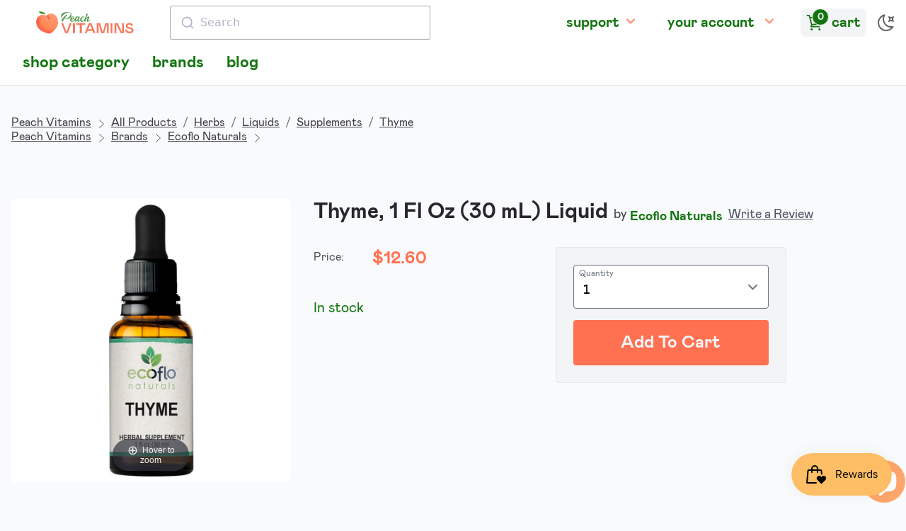

--- FILE ---
content_type: text/html; charset=utf-8
request_url: https://shop.peachvitamins.com/products/thyme-flo-1z
body_size: 35783
content:
<!doctype html>
<html lang="en" class="pb-0 overflow-y-scroll light">
  <head>
    

    

    <meta charset="utf-8">
    <meta http-equiv="X-UA-Compatible" content="IE=edge">
    <meta name="viewport" content="width=device-width,initial-scale=1">

    <link rel="preconnect" href="https://cdn.shopify.com" crossorigin>
    <link rel="preload" href="//shop.peachvitamins.com/cdn/shop/t/26/assets/bundle.css?v=174358897172262628211677823800" as="style">
    <link rel="preload" href="//shop.peachvitamins.com/cdn/shop/t/26/assets/bundle.js?v=60150080528630078801677823801" as="script">

    

    
      <link type="text/css" rel="stylesheet" href="//shop.peachvitamins.com/cdn/shop/t/26/assets/magiczoomplus.static.css?v=128205318060197735231647963961"/>
      <script type="text/javascript" src="//shop.peachvitamins.com/cdn/shop/t/26/assets/magiczoomplus.static.js?v=33293560023761820771648067368"></script>
    

    <style>
      [x-cloak] {
        display: none !important;
      }
      #ps__widget_container {
        display: none !important
      }

      html.dark .dark-on {
        display: none
      }
      html.light .light-on {
        display: none
      }
    </style>

    <title>Ecoflo Naturals Thyme, 1 Fl Oz (30 mL) Liquid
    </title>

    
      <meta name="description" content="-">
    

    
      <link rel="canonical" href="https://shop.peachvitamins.com/products/thyme-flo-1z">
    

    

    <link href="//shop.peachvitamins.com/cdn/shop/t/26/assets/bundle.css?v=174358897172262628211677823800" rel="stylesheet" type="text/css" media="all" />
    <style data-shopify>
  @font-face {
    font-family: 'Open Sans';
    font-style: normal;
    font-weight: 400;
    src: url('//shop.peachvitamins.com/cdn/shop/t/26/assets/open-sans-regular.static.woff2?v=51566') format('woff2'),
         url('//shop.peachvitamins.com/cdn/shop/t/26/assets/open-sans-regular.static.woff?v=51566') format('woff');
  }


  @font-face {
    font-family: 'mabry-light';
    src: url('//shop.peachvitamins.com/cdn/shop/t/26/assets/mabry-light.static.eot?v=75061663341872791041656209294');
    src: url('//shop.peachvitamins.com/cdn/shop/t/26/assets/mabry-light.static.eot?%23iefix&v=75061663341872791041656209294') format('embedded-opentype'),
      url('//shop.peachvitamins.com/cdn/shop/t/26/assets/mabry-light.static.woff?v=145285043976067567501656209294') format('woff'),
      url('//shop.peachvitamins.com/cdn/shop/t/26/assets/mabry-light.static.woff2?v=91360062294568019851656209295') format('woff2'),
      url('//shop.peachvitamins.com/cdn/shop/t/26/assets/mabry-light.static.ttf?v=44780100709517866881656209294') format('truetype');
    font-display: swap;
    font-weight: lighter;
    font-style: lighter;
  }
  
  @font-face {
    font-family: 'mabry-regular';
    src: url('//shop.peachvitamins.com/cdn/shop/t/26/assets/mabry-regular.static.eot?v=60870701639519181291656209297');
    src: url('//shop.peachvitamins.com/cdn/shop/t/26/assets/mabry-regular.static.eot?%23iefix&v=60870701639519181291656209297') format('embedded-opentype'),
      url('//shop.peachvitamins.com/cdn/shop/t/26/assets/mabry-regular.static.woff?v=157585405119647950101656209299') format('woff'),
      url('//shop.peachvitamins.com/cdn/shop/t/26/assets/mabry-regular.static.woff2?v=139627553706936075991656209299') format('woff2'),
      url('//shop.peachvitamins.com/cdn/shop/t/26/assets/mabry-regular.static.ttf?v=176156599283423154981656209298') format('truetype');
    font-display: swap;
    font-weight: normal;
    font-style: normal;
  }
  
  @font-face {
    font-family: 'mabry-medium';
    src: url('//shop.peachvitamins.com/cdn/shop/t/26/assets/mabry-medium.static.eot?v=160081516443098979771656209295');
    src: url('//shop.peachvitamins.com/cdn/shop/t/26/assets/mabry-medium.static.eot?%23iefix&v=160081516443098979771656209295') format('embedded-opentype'),
      url('//shop.peachvitamins.com/cdn/shop/t/26/assets/mabry-medium.static.woff?v=162457016554958188621656209296') format('woff'),
      url('//shop.peachvitamins.com/cdn/shop/t/26/assets/mabry-medium.static.woff2?v=77195731914457070661656209297') format('woff2'),
      url('//shop.peachvitamins.com/cdn/shop/t/26/assets/mabry-medium.static.ttf?v=103725718146900852411656209296') format('truetype');
    font-display: swap;
    font-weight: normal;
    font-style: normal;
  }
  
  @font-face {
    font-family: 'mabry-bold';
    src: url('//shop.peachvitamins.com/cdn/shop/t/26/assets/mabry-bold.static.eot?v=33113834222006306191656209292');
    src: url('//shop.peachvitamins.com/cdn/shop/t/26/assets/mabry-bold.static.eot?%23iefix&v=33113834222006306191656209292') format('embedded-opentype'),
      url('//shop.peachvitamins.com/cdn/shop/t/26/assets/mabry-bold.static.woff?v=61099143962731143541656209293') format('woff'),
      url('//shop.peachvitamins.com/cdn/shop/t/26/assets/mabry-bold.static.woff2?v=158280753504672012421656209293') format('woff2'),
      url('//shop.peachvitamins.com/cdn/shop/t/26/assets/mabry-bold.static.ttf?v=32042228072951715831656209292') format('truetype');
    font-display: swap;
    font-weight: bold;
    font-style: bold;
  }
  
  @font-face {
    font-family: 'bilo-regular';
    src: url('//shop.peachvitamins.com/cdn/shop/t/26/assets/Bilo-Regular.static.eot?v=120981811989291682341656209290');
    src: url('//shop.peachvitamins.com/cdn/shop/t/26/assets/Bilo-Regular.static.eot?%23iefix&v=120981811989291682341656209290') format('embedded-opentype'),
      url('//shop.peachvitamins.com/cdn/shop/t/26/assets/Bilo-Regular.static.woff?v=18166034884345022051656209290') format('woff'),
      url('//shop.peachvitamins.com/cdn/shop/t/26/assets/Bilo-Regular.static.woff2?v=17212608088733719811656209291') format('woff2');
    font-display: swap;
    font-weight: normal;
    font-style: normal;
  }
</style>


    <!-- header hook for Shopify plugins -->
    <script>window.performance && window.performance.mark && window.performance.mark('shopify.content_for_header.start');</script><meta name="google-site-verification" content="GIL_6bT1efnLeD6RQvD60PizyVrXprq_1jKfnLwa-t4">
<meta name="facebook-domain-verification" content="8x9cazvnvxuq26s5mm9k9v6xfhwjuo">
<meta id="shopify-digital-wallet" name="shopify-digital-wallet" content="/1394245667/digital_wallets/dialog">
<meta name="shopify-checkout-api-token" content="7ad391c5f6535e11190d84a0cc3835f7">
<link rel="alternate" type="application/json+oembed" href="https://shop.peachvitamins.com/products/thyme-flo-1z.oembed">
<script async="async" src="/checkouts/internal/preloads.js?locale=en-US"></script>
<link rel="preconnect" href="https://shop.app" crossorigin="anonymous">
<script async="async" src="https://shop.app/checkouts/internal/preloads.js?locale=en-US&shop_id=1394245667" crossorigin="anonymous"></script>
<script id="apple-pay-shop-capabilities" type="application/json">{"shopId":1394245667,"countryCode":"US","currencyCode":"USD","merchantCapabilities":["supports3DS"],"merchantId":"gid:\/\/shopify\/Shop\/1394245667","merchantName":"Peach Vitamins","requiredBillingContactFields":["postalAddress","email"],"requiredShippingContactFields":["postalAddress","email"],"shippingType":"shipping","supportedNetworks":["visa","masterCard","amex","discover","elo","jcb"],"total":{"type":"pending","label":"Peach Vitamins","amount":"1.00"},"shopifyPaymentsEnabled":true,"supportsSubscriptions":true}</script>
<script id="shopify-features" type="application/json">{"accessToken":"7ad391c5f6535e11190d84a0cc3835f7","betas":["rich-media-storefront-analytics"],"domain":"shop.peachvitamins.com","predictiveSearch":true,"shopId":1394245667,"locale":"en"}</script>
<script>var Shopify = Shopify || {};
Shopify.shop = "peachvitamins.myshopify.com";
Shopify.locale = "en";
Shopify.currency = {"active":"USD","rate":"1.0"};
Shopify.country = "US";
Shopify.theme = {"name":"Peach Vitamins 2022","id":120774950947,"schema_name":"Peach Vitamins 2022","schema_version":"1.0.0","theme_store_id":null,"role":"main"};
Shopify.theme.handle = "null";
Shopify.theme.style = {"id":null,"handle":null};
Shopify.cdnHost = "shop.peachvitamins.com/cdn";
Shopify.routes = Shopify.routes || {};
Shopify.routes.root = "/";</script>
<script type="module">!function(o){(o.Shopify=o.Shopify||{}).modules=!0}(window);</script>
<script>!function(o){function n(){var o=[];function n(){o.push(Array.prototype.slice.apply(arguments))}return n.q=o,n}var t=o.Shopify=o.Shopify||{};t.loadFeatures=n(),t.autoloadFeatures=n()}(window);</script>
<script>
  window.ShopifyPay = window.ShopifyPay || {};
  window.ShopifyPay.apiHost = "shop.app\/pay";
  window.ShopifyPay.redirectState = null;
</script>
<script id="shop-js-analytics" type="application/json">{"pageType":"product"}</script>
<script defer="defer" async type="module" src="//shop.peachvitamins.com/cdn/shopifycloud/shop-js/modules/v2/client.init-shop-cart-sync_BT-GjEfc.en.esm.js"></script>
<script defer="defer" async type="module" src="//shop.peachvitamins.com/cdn/shopifycloud/shop-js/modules/v2/chunk.common_D58fp_Oc.esm.js"></script>
<script defer="defer" async type="module" src="//shop.peachvitamins.com/cdn/shopifycloud/shop-js/modules/v2/chunk.modal_xMitdFEc.esm.js"></script>
<script type="module">
  await import("//shop.peachvitamins.com/cdn/shopifycloud/shop-js/modules/v2/client.init-shop-cart-sync_BT-GjEfc.en.esm.js");
await import("//shop.peachvitamins.com/cdn/shopifycloud/shop-js/modules/v2/chunk.common_D58fp_Oc.esm.js");
await import("//shop.peachvitamins.com/cdn/shopifycloud/shop-js/modules/v2/chunk.modal_xMitdFEc.esm.js");

  window.Shopify.SignInWithShop?.initShopCartSync?.({"fedCMEnabled":true,"windoidEnabled":true});

</script>
<script>
  window.Shopify = window.Shopify || {};
  if (!window.Shopify.featureAssets) window.Shopify.featureAssets = {};
  window.Shopify.featureAssets['shop-js'] = {"shop-cart-sync":["modules/v2/client.shop-cart-sync_DZOKe7Ll.en.esm.js","modules/v2/chunk.common_D58fp_Oc.esm.js","modules/v2/chunk.modal_xMitdFEc.esm.js"],"init-fed-cm":["modules/v2/client.init-fed-cm_B6oLuCjv.en.esm.js","modules/v2/chunk.common_D58fp_Oc.esm.js","modules/v2/chunk.modal_xMitdFEc.esm.js"],"shop-cash-offers":["modules/v2/client.shop-cash-offers_D2sdYoxE.en.esm.js","modules/v2/chunk.common_D58fp_Oc.esm.js","modules/v2/chunk.modal_xMitdFEc.esm.js"],"shop-login-button":["modules/v2/client.shop-login-button_QeVjl5Y3.en.esm.js","modules/v2/chunk.common_D58fp_Oc.esm.js","modules/v2/chunk.modal_xMitdFEc.esm.js"],"pay-button":["modules/v2/client.pay-button_DXTOsIq6.en.esm.js","modules/v2/chunk.common_D58fp_Oc.esm.js","modules/v2/chunk.modal_xMitdFEc.esm.js"],"shop-button":["modules/v2/client.shop-button_DQZHx9pm.en.esm.js","modules/v2/chunk.common_D58fp_Oc.esm.js","modules/v2/chunk.modal_xMitdFEc.esm.js"],"avatar":["modules/v2/client.avatar_BTnouDA3.en.esm.js"],"init-windoid":["modules/v2/client.init-windoid_CR1B-cfM.en.esm.js","modules/v2/chunk.common_D58fp_Oc.esm.js","modules/v2/chunk.modal_xMitdFEc.esm.js"],"init-shop-for-new-customer-accounts":["modules/v2/client.init-shop-for-new-customer-accounts_C_vY_xzh.en.esm.js","modules/v2/client.shop-login-button_QeVjl5Y3.en.esm.js","modules/v2/chunk.common_D58fp_Oc.esm.js","modules/v2/chunk.modal_xMitdFEc.esm.js"],"init-shop-email-lookup-coordinator":["modules/v2/client.init-shop-email-lookup-coordinator_BI7n9ZSv.en.esm.js","modules/v2/chunk.common_D58fp_Oc.esm.js","modules/v2/chunk.modal_xMitdFEc.esm.js"],"init-shop-cart-sync":["modules/v2/client.init-shop-cart-sync_BT-GjEfc.en.esm.js","modules/v2/chunk.common_D58fp_Oc.esm.js","modules/v2/chunk.modal_xMitdFEc.esm.js"],"shop-toast-manager":["modules/v2/client.shop-toast-manager_DiYdP3xc.en.esm.js","modules/v2/chunk.common_D58fp_Oc.esm.js","modules/v2/chunk.modal_xMitdFEc.esm.js"],"init-customer-accounts":["modules/v2/client.init-customer-accounts_D9ZNqS-Q.en.esm.js","modules/v2/client.shop-login-button_QeVjl5Y3.en.esm.js","modules/v2/chunk.common_D58fp_Oc.esm.js","modules/v2/chunk.modal_xMitdFEc.esm.js"],"init-customer-accounts-sign-up":["modules/v2/client.init-customer-accounts-sign-up_iGw4briv.en.esm.js","modules/v2/client.shop-login-button_QeVjl5Y3.en.esm.js","modules/v2/chunk.common_D58fp_Oc.esm.js","modules/v2/chunk.modal_xMitdFEc.esm.js"],"shop-follow-button":["modules/v2/client.shop-follow-button_CqMgW2wH.en.esm.js","modules/v2/chunk.common_D58fp_Oc.esm.js","modules/v2/chunk.modal_xMitdFEc.esm.js"],"checkout-modal":["modules/v2/client.checkout-modal_xHeaAweL.en.esm.js","modules/v2/chunk.common_D58fp_Oc.esm.js","modules/v2/chunk.modal_xMitdFEc.esm.js"],"shop-login":["modules/v2/client.shop-login_D91U-Q7h.en.esm.js","modules/v2/chunk.common_D58fp_Oc.esm.js","modules/v2/chunk.modal_xMitdFEc.esm.js"],"lead-capture":["modules/v2/client.lead-capture_BJmE1dJe.en.esm.js","modules/v2/chunk.common_D58fp_Oc.esm.js","modules/v2/chunk.modal_xMitdFEc.esm.js"],"payment-terms":["modules/v2/client.payment-terms_Ci9AEqFq.en.esm.js","modules/v2/chunk.common_D58fp_Oc.esm.js","modules/v2/chunk.modal_xMitdFEc.esm.js"]};
</script>
<script>(function() {
  var isLoaded = false;
  function asyncLoad() {
    if (isLoaded) return;
    isLoaded = true;
    var urls = ["\/\/cdn.shopify.com\/proxy\/abf79a999c884e6b06813dd19c60c049900607388fc88a3e39e0a5c554a4552c\/api.goaffpro.com\/loader.js?shop=peachvitamins.myshopify.com\u0026sp-cache-control=cHVibGljLCBtYXgtYWdlPTkwMA"];
    for (var i = 0; i < urls.length; i++) {
      var s = document.createElement('script');
      s.type = 'text/javascript';
      s.async = true;
      s.src = urls[i];
      var x = document.getElementsByTagName('script')[0];
      x.parentNode.insertBefore(s, x);
    }
  };
  if(window.attachEvent) {
    window.attachEvent('onload', asyncLoad);
  } else {
    window.addEventListener('load', asyncLoad, false);
  }
})();</script>
<script id="__st">var __st={"a":1394245667,"offset":-18000,"reqid":"8af08594-be1f-42d3-88fe-7aece64ce23d-1769198162","pageurl":"shop.peachvitamins.com\/products\/thyme-flo-1z","u":"b7e5a74afbf0","p":"product","rtyp":"product","rid":1636811276323};</script>
<script>window.ShopifyPaypalV4VisibilityTracking = true;</script>
<script id="captcha-bootstrap">!function(){'use strict';const t='contact',e='account',n='new_comment',o=[[t,t],['blogs',n],['comments',n],[t,'customer']],c=[[e,'customer_login'],[e,'guest_login'],[e,'recover_customer_password'],[e,'create_customer']],r=t=>t.map((([t,e])=>`form[action*='/${t}']:not([data-nocaptcha='true']) input[name='form_type'][value='${e}']`)).join(','),a=t=>()=>t?[...document.querySelectorAll(t)].map((t=>t.form)):[];function s(){const t=[...o],e=r(t);return a(e)}const i='password',u='form_key',d=['recaptcha-v3-token','g-recaptcha-response','h-captcha-response',i],f=()=>{try{return window.sessionStorage}catch{return}},m='__shopify_v',_=t=>t.elements[u];function p(t,e,n=!1){try{const o=window.sessionStorage,c=JSON.parse(o.getItem(e)),{data:r}=function(t){const{data:e,action:n}=t;return t[m]||n?{data:e,action:n}:{data:t,action:n}}(c);for(const[e,n]of Object.entries(r))t.elements[e]&&(t.elements[e].value=n);n&&o.removeItem(e)}catch(o){console.error('form repopulation failed',{error:o})}}const l='form_type',E='cptcha';function T(t){t.dataset[E]=!0}const w=window,h=w.document,L='Shopify',v='ce_forms',y='captcha';let A=!1;((t,e)=>{const n=(g='f06e6c50-85a8-45c8-87d0-21a2b65856fe',I='https://cdn.shopify.com/shopifycloud/storefront-forms-hcaptcha/ce_storefront_forms_captcha_hcaptcha.v1.5.2.iife.js',D={infoText:'Protected by hCaptcha',privacyText:'Privacy',termsText:'Terms'},(t,e,n)=>{const o=w[L][v],c=o.bindForm;if(c)return c(t,g,e,D).then(n);var r;o.q.push([[t,g,e,D],n]),r=I,A||(h.body.append(Object.assign(h.createElement('script'),{id:'captcha-provider',async:!0,src:r})),A=!0)});var g,I,D;w[L]=w[L]||{},w[L][v]=w[L][v]||{},w[L][v].q=[],w[L][y]=w[L][y]||{},w[L][y].protect=function(t,e){n(t,void 0,e),T(t)},Object.freeze(w[L][y]),function(t,e,n,w,h,L){const[v,y,A,g]=function(t,e,n){const i=e?o:[],u=t?c:[],d=[...i,...u],f=r(d),m=r(i),_=r(d.filter((([t,e])=>n.includes(e))));return[a(f),a(m),a(_),s()]}(w,h,L),I=t=>{const e=t.target;return e instanceof HTMLFormElement?e:e&&e.form},D=t=>v().includes(t);t.addEventListener('submit',(t=>{const e=I(t);if(!e)return;const n=D(e)&&!e.dataset.hcaptchaBound&&!e.dataset.recaptchaBound,o=_(e),c=g().includes(e)&&(!o||!o.value);(n||c)&&t.preventDefault(),c&&!n&&(function(t){try{if(!f())return;!function(t){const e=f();if(!e)return;const n=_(t);if(!n)return;const o=n.value;o&&e.removeItem(o)}(t);const e=Array.from(Array(32),(()=>Math.random().toString(36)[2])).join('');!function(t,e){_(t)||t.append(Object.assign(document.createElement('input'),{type:'hidden',name:u})),t.elements[u].value=e}(t,e),function(t,e){const n=f();if(!n)return;const o=[...t.querySelectorAll(`input[type='${i}']`)].map((({name:t})=>t)),c=[...d,...o],r={};for(const[a,s]of new FormData(t).entries())c.includes(a)||(r[a]=s);n.setItem(e,JSON.stringify({[m]:1,action:t.action,data:r}))}(t,e)}catch(e){console.error('failed to persist form',e)}}(e),e.submit())}));const S=(t,e)=>{t&&!t.dataset[E]&&(n(t,e.some((e=>e===t))),T(t))};for(const o of['focusin','change'])t.addEventListener(o,(t=>{const e=I(t);D(e)&&S(e,y())}));const B=e.get('form_key'),M=e.get(l),P=B&&M;t.addEventListener('DOMContentLoaded',(()=>{const t=y();if(P)for(const e of t)e.elements[l].value===M&&p(e,B);[...new Set([...A(),...v().filter((t=>'true'===t.dataset.shopifyCaptcha))])].forEach((e=>S(e,t)))}))}(h,new URLSearchParams(w.location.search),n,t,e,['guest_login'])})(!0,!1)}();</script>
<script integrity="sha256-4kQ18oKyAcykRKYeNunJcIwy7WH5gtpwJnB7kiuLZ1E=" data-source-attribution="shopify.loadfeatures" defer="defer" src="//shop.peachvitamins.com/cdn/shopifycloud/storefront/assets/storefront/load_feature-a0a9edcb.js" crossorigin="anonymous"></script>
<script crossorigin="anonymous" defer="defer" src="//shop.peachvitamins.com/cdn/shopifycloud/storefront/assets/shopify_pay/storefront-65b4c6d7.js?v=20250812"></script>
<script data-source-attribution="shopify.dynamic_checkout.dynamic.init">var Shopify=Shopify||{};Shopify.PaymentButton=Shopify.PaymentButton||{isStorefrontPortableWallets:!0,init:function(){window.Shopify.PaymentButton.init=function(){};var t=document.createElement("script");t.src="https://shop.peachvitamins.com/cdn/shopifycloud/portable-wallets/latest/portable-wallets.en.js",t.type="module",document.head.appendChild(t)}};
</script>
<script data-source-attribution="shopify.dynamic_checkout.buyer_consent">
  function portableWalletsHideBuyerConsent(e){var t=document.getElementById("shopify-buyer-consent"),n=document.getElementById("shopify-subscription-policy-button");t&&n&&(t.classList.add("hidden"),t.setAttribute("aria-hidden","true"),n.removeEventListener("click",e))}function portableWalletsShowBuyerConsent(e){var t=document.getElementById("shopify-buyer-consent"),n=document.getElementById("shopify-subscription-policy-button");t&&n&&(t.classList.remove("hidden"),t.removeAttribute("aria-hidden"),n.addEventListener("click",e))}window.Shopify?.PaymentButton&&(window.Shopify.PaymentButton.hideBuyerConsent=portableWalletsHideBuyerConsent,window.Shopify.PaymentButton.showBuyerConsent=portableWalletsShowBuyerConsent);
</script>
<script>
  function portableWalletsCleanup(e){e&&e.src&&console.error("Failed to load portable wallets script "+e.src);var t=document.querySelectorAll("shopify-accelerated-checkout .shopify-payment-button__skeleton, shopify-accelerated-checkout-cart .wallet-cart-button__skeleton"),e=document.getElementById("shopify-buyer-consent");for(let e=0;e<t.length;e++)t[e].remove();e&&e.remove()}function portableWalletsNotLoadedAsModule(e){e instanceof ErrorEvent&&"string"==typeof e.message&&e.message.includes("import.meta")&&"string"==typeof e.filename&&e.filename.includes("portable-wallets")&&(window.removeEventListener("error",portableWalletsNotLoadedAsModule),window.Shopify.PaymentButton.failedToLoad=e,"loading"===document.readyState?document.addEventListener("DOMContentLoaded",window.Shopify.PaymentButton.init):window.Shopify.PaymentButton.init())}window.addEventListener("error",portableWalletsNotLoadedAsModule);
</script>

<script type="module" src="https://shop.peachvitamins.com/cdn/shopifycloud/portable-wallets/latest/portable-wallets.en.js" onError="portableWalletsCleanup(this)" crossorigin="anonymous"></script>
<script nomodule>
  document.addEventListener("DOMContentLoaded", portableWalletsCleanup);
</script>

<link id="shopify-accelerated-checkout-styles" rel="stylesheet" media="screen" href="https://shop.peachvitamins.com/cdn/shopifycloud/portable-wallets/latest/accelerated-checkout-backwards-compat.css" crossorigin="anonymous">
<style id="shopify-accelerated-checkout-cart">
        #shopify-buyer-consent {
  margin-top: 1em;
  display: inline-block;
  width: 100%;
}

#shopify-buyer-consent.hidden {
  display: none;
}

#shopify-subscription-policy-button {
  background: none;
  border: none;
  padding: 0;
  text-decoration: underline;
  font-size: inherit;
  cursor: pointer;
}

#shopify-subscription-policy-button::before {
  box-shadow: none;
}

      </style>

<script>window.performance && window.performance.mark && window.performance.mark('shopify.content_for_header.end');</script>

    


    


    


  <script src="https://cdn.shopify.com/extensions/ed39c03d-9f9f-474e-bf10-6bcd36b46de1/subscriptions-78/assets/app-embed-block.js" type="text/javascript" defer="defer"></script>
<link href="https://cdn.shopify.com/extensions/ed39c03d-9f9f-474e-bf10-6bcd36b46de1/subscriptions-78/assets/styles-embed.css" rel="stylesheet" type="text/css" media="all">
<script src="https://cdn.shopify.com/extensions/4e276193-403c-423f-833c-fefed71819cf/forms-2298/assets/shopify-forms-loader.js" type="text/javascript" defer="defer"></script>
<script src="https://cdn.shopify.com/extensions/019beb59-2ad7-795b-b497-524ff9648d2b/smile-io-274/assets/smile-loader.js" type="text/javascript" defer="defer"></script>
<script src="https://cdn.shopify.com/extensions/e8878072-2f6b-4e89-8082-94b04320908d/inbox-1254/assets/inbox-chat-loader.js" type="text/javascript" defer="defer"></script>
<meta property="og:image" content="https://cdn.shopify.com/s/files/1/0013/9424/5667/products/767_01-788332075414-thyme_1-fl-oz-30-ml-liquid.jpg?v=1700055253" />
<meta property="og:image:secure_url" content="https://cdn.shopify.com/s/files/1/0013/9424/5667/products/767_01-788332075414-thyme_1-fl-oz-30-ml-liquid.jpg?v=1700055253" />
<meta property="og:image:width" content="786" />
<meta property="og:image:height" content="2500" />
<meta property="og:image:alt" content="Thyme, 1 Fl Oz (30 mL) Liquid , Brand_Ecoflo Naturals Form_Liquid Size_1 Fl Oz" />
<link href="https://monorail-edge.shopifysvc.com" rel="dns-prefetch">
<script>(function(){if ("sendBeacon" in navigator && "performance" in window) {try {var session_token_from_headers = performance.getEntriesByType('navigation')[0].serverTiming.find(x => x.name == '_s').description;} catch {var session_token_from_headers = undefined;}var session_cookie_matches = document.cookie.match(/_shopify_s=([^;]*)/);var session_token_from_cookie = session_cookie_matches && session_cookie_matches.length === 2 ? session_cookie_matches[1] : "";var session_token = session_token_from_headers || session_token_from_cookie || "";function handle_abandonment_event(e) {var entries = performance.getEntries().filter(function(entry) {return /monorail-edge.shopifysvc.com/.test(entry.name);});if (!window.abandonment_tracked && entries.length === 0) {window.abandonment_tracked = true;var currentMs = Date.now();var navigation_start = performance.timing.navigationStart;var payload = {shop_id: 1394245667,url: window.location.href,navigation_start,duration: currentMs - navigation_start,session_token,page_type: "product"};window.navigator.sendBeacon("https://monorail-edge.shopifysvc.com/v1/produce", JSON.stringify({schema_id: "online_store_buyer_site_abandonment/1.1",payload: payload,metadata: {event_created_at_ms: currentMs,event_sent_at_ms: currentMs}}));}}window.addEventListener('pagehide', handle_abandonment_event);}}());</script>
<script id="web-pixels-manager-setup">(function e(e,d,r,n,o){if(void 0===o&&(o={}),!Boolean(null===(a=null===(i=window.Shopify)||void 0===i?void 0:i.analytics)||void 0===a?void 0:a.replayQueue)){var i,a;window.Shopify=window.Shopify||{};var t=window.Shopify;t.analytics=t.analytics||{};var s=t.analytics;s.replayQueue=[],s.publish=function(e,d,r){return s.replayQueue.push([e,d,r]),!0};try{self.performance.mark("wpm:start")}catch(e){}var l=function(){var e={modern:/Edge?\/(1{2}[4-9]|1[2-9]\d|[2-9]\d{2}|\d{4,})\.\d+(\.\d+|)|Firefox\/(1{2}[4-9]|1[2-9]\d|[2-9]\d{2}|\d{4,})\.\d+(\.\d+|)|Chrom(ium|e)\/(9{2}|\d{3,})\.\d+(\.\d+|)|(Maci|X1{2}).+ Version\/(15\.\d+|(1[6-9]|[2-9]\d|\d{3,})\.\d+)([,.]\d+|)( \(\w+\)|)( Mobile\/\w+|) Safari\/|Chrome.+OPR\/(9{2}|\d{3,})\.\d+\.\d+|(CPU[ +]OS|iPhone[ +]OS|CPU[ +]iPhone|CPU IPhone OS|CPU iPad OS)[ +]+(15[._]\d+|(1[6-9]|[2-9]\d|\d{3,})[._]\d+)([._]\d+|)|Android:?[ /-](13[3-9]|1[4-9]\d|[2-9]\d{2}|\d{4,})(\.\d+|)(\.\d+|)|Android.+Firefox\/(13[5-9]|1[4-9]\d|[2-9]\d{2}|\d{4,})\.\d+(\.\d+|)|Android.+Chrom(ium|e)\/(13[3-9]|1[4-9]\d|[2-9]\d{2}|\d{4,})\.\d+(\.\d+|)|SamsungBrowser\/([2-9]\d|\d{3,})\.\d+/,legacy:/Edge?\/(1[6-9]|[2-9]\d|\d{3,})\.\d+(\.\d+|)|Firefox\/(5[4-9]|[6-9]\d|\d{3,})\.\d+(\.\d+|)|Chrom(ium|e)\/(5[1-9]|[6-9]\d|\d{3,})\.\d+(\.\d+|)([\d.]+$|.*Safari\/(?![\d.]+ Edge\/[\d.]+$))|(Maci|X1{2}).+ Version\/(10\.\d+|(1[1-9]|[2-9]\d|\d{3,})\.\d+)([,.]\d+|)( \(\w+\)|)( Mobile\/\w+|) Safari\/|Chrome.+OPR\/(3[89]|[4-9]\d|\d{3,})\.\d+\.\d+|(CPU[ +]OS|iPhone[ +]OS|CPU[ +]iPhone|CPU IPhone OS|CPU iPad OS)[ +]+(10[._]\d+|(1[1-9]|[2-9]\d|\d{3,})[._]\d+)([._]\d+|)|Android:?[ /-](13[3-9]|1[4-9]\d|[2-9]\d{2}|\d{4,})(\.\d+|)(\.\d+|)|Mobile Safari.+OPR\/([89]\d|\d{3,})\.\d+\.\d+|Android.+Firefox\/(13[5-9]|1[4-9]\d|[2-9]\d{2}|\d{4,})\.\d+(\.\d+|)|Android.+Chrom(ium|e)\/(13[3-9]|1[4-9]\d|[2-9]\d{2}|\d{4,})\.\d+(\.\d+|)|Android.+(UC? ?Browser|UCWEB|U3)[ /]?(15\.([5-9]|\d{2,})|(1[6-9]|[2-9]\d|\d{3,})\.\d+)\.\d+|SamsungBrowser\/(5\.\d+|([6-9]|\d{2,})\.\d+)|Android.+MQ{2}Browser\/(14(\.(9|\d{2,})|)|(1[5-9]|[2-9]\d|\d{3,})(\.\d+|))(\.\d+|)|K[Aa][Ii]OS\/(3\.\d+|([4-9]|\d{2,})\.\d+)(\.\d+|)/},d=e.modern,r=e.legacy,n=navigator.userAgent;return n.match(d)?"modern":n.match(r)?"legacy":"unknown"}(),u="modern"===l?"modern":"legacy",c=(null!=n?n:{modern:"",legacy:""})[u],f=function(e){return[e.baseUrl,"/wpm","/b",e.hashVersion,"modern"===e.buildTarget?"m":"l",".js"].join("")}({baseUrl:d,hashVersion:r,buildTarget:u}),m=function(e){var d=e.version,r=e.bundleTarget,n=e.surface,o=e.pageUrl,i=e.monorailEndpoint;return{emit:function(e){var a=e.status,t=e.errorMsg,s=(new Date).getTime(),l=JSON.stringify({metadata:{event_sent_at_ms:s},events:[{schema_id:"web_pixels_manager_load/3.1",payload:{version:d,bundle_target:r,page_url:o,status:a,surface:n,error_msg:t},metadata:{event_created_at_ms:s}}]});if(!i)return console&&console.warn&&console.warn("[Web Pixels Manager] No Monorail endpoint provided, skipping logging."),!1;try{return self.navigator.sendBeacon.bind(self.navigator)(i,l)}catch(e){}var u=new XMLHttpRequest;try{return u.open("POST",i,!0),u.setRequestHeader("Content-Type","text/plain"),u.send(l),!0}catch(e){return console&&console.warn&&console.warn("[Web Pixels Manager] Got an unhandled error while logging to Monorail."),!1}}}}({version:r,bundleTarget:l,surface:e.surface,pageUrl:self.location.href,monorailEndpoint:e.monorailEndpoint});try{o.browserTarget=l,function(e){var d=e.src,r=e.async,n=void 0===r||r,o=e.onload,i=e.onerror,a=e.sri,t=e.scriptDataAttributes,s=void 0===t?{}:t,l=document.createElement("script"),u=document.querySelector("head"),c=document.querySelector("body");if(l.async=n,l.src=d,a&&(l.integrity=a,l.crossOrigin="anonymous"),s)for(var f in s)if(Object.prototype.hasOwnProperty.call(s,f))try{l.dataset[f]=s[f]}catch(e){}if(o&&l.addEventListener("load",o),i&&l.addEventListener("error",i),u)u.appendChild(l);else{if(!c)throw new Error("Did not find a head or body element to append the script");c.appendChild(l)}}({src:f,async:!0,onload:function(){if(!function(){var e,d;return Boolean(null===(d=null===(e=window.Shopify)||void 0===e?void 0:e.analytics)||void 0===d?void 0:d.initialized)}()){var d=window.webPixelsManager.init(e)||void 0;if(d){var r=window.Shopify.analytics;r.replayQueue.forEach((function(e){var r=e[0],n=e[1],o=e[2];d.publishCustomEvent(r,n,o)})),r.replayQueue=[],r.publish=d.publishCustomEvent,r.visitor=d.visitor,r.initialized=!0}}},onerror:function(){return m.emit({status:"failed",errorMsg:"".concat(f," has failed to load")})},sri:function(e){var d=/^sha384-[A-Za-z0-9+/=]+$/;return"string"==typeof e&&d.test(e)}(c)?c:"",scriptDataAttributes:o}),m.emit({status:"loading"})}catch(e){m.emit({status:"failed",errorMsg:(null==e?void 0:e.message)||"Unknown error"})}}})({shopId: 1394245667,storefrontBaseUrl: "https://shop.peachvitamins.com",extensionsBaseUrl: "https://extensions.shopifycdn.com/cdn/shopifycloud/web-pixels-manager",monorailEndpoint: "https://monorail-edge.shopifysvc.com/unstable/produce_batch",surface: "storefront-renderer",enabledBetaFlags: ["2dca8a86"],webPixelsConfigList: [{"id":"637829155","configuration":"{\"accountID\":\"455205\"}","eventPayloadVersion":"v1","runtimeContext":"STRICT","scriptVersion":"c8c5e13caf47936e01e8971ef2e1c59c","type":"APP","apiClientId":219313,"privacyPurposes":["ANALYTICS"],"dataSharingAdjustments":{"protectedCustomerApprovalScopes":["read_customer_email","read_customer_name","read_customer_personal_data"]}},{"id":"463339555","configuration":"{\"shop\":\"peachvitamins.myshopify.com\",\"cookie_duration\":\"604800\"}","eventPayloadVersion":"v1","runtimeContext":"STRICT","scriptVersion":"a2e7513c3708f34b1f617d7ce88f9697","type":"APP","apiClientId":2744533,"privacyPurposes":["ANALYTICS","MARKETING"],"dataSharingAdjustments":{"protectedCustomerApprovalScopes":["read_customer_address","read_customer_email","read_customer_name","read_customer_personal_data","read_customer_phone"]}},{"id":"223412259","configuration":"{\"config\":\"{\\\"google_tag_ids\\\":[\\\"G-C17WFHJJEF\\\",\\\"AW-873558835\\\",\\\"GT-K4V37MF\\\"],\\\"target_country\\\":\\\"US\\\",\\\"gtag_events\\\":[{\\\"type\\\":\\\"begin_checkout\\\",\\\"action_label\\\":[\\\"G-C17WFHJJEF\\\",\\\"AW-873558835\\\/-LDcCJLV2d0BELPmxaAD\\\"]},{\\\"type\\\":\\\"search\\\",\\\"action_label\\\":[\\\"G-C17WFHJJEF\\\",\\\"AW-873558835\\\/ZjXdCJXV2d0BELPmxaAD\\\"]},{\\\"type\\\":\\\"view_item\\\",\\\"action_label\\\":[\\\"G-C17WFHJJEF\\\",\\\"AW-873558835\\\/Q5WVCIzV2d0BELPmxaAD\\\",\\\"MC-EF308EVJBH\\\"]},{\\\"type\\\":\\\"purchase\\\",\\\"action_label\\\":[\\\"G-C17WFHJJEF\\\",\\\"AW-873558835\\\/e8ouCInV2d0BELPmxaAD\\\",\\\"MC-EF308EVJBH\\\"]},{\\\"type\\\":\\\"page_view\\\",\\\"action_label\\\":[\\\"G-C17WFHJJEF\\\",\\\"AW-873558835\\\/9jMfCIbV2d0BELPmxaAD\\\",\\\"MC-EF308EVJBH\\\"]},{\\\"type\\\":\\\"add_payment_info\\\",\\\"action_label\\\":[\\\"G-C17WFHJJEF\\\",\\\"AW-873558835\\\/-FktCJjV2d0BELPmxaAD\\\"]},{\\\"type\\\":\\\"add_to_cart\\\",\\\"action_label\\\":[\\\"G-C17WFHJJEF\\\",\\\"AW-873558835\\\/HS7ACI_V2d0BELPmxaAD\\\"]}],\\\"enable_monitoring_mode\\\":false}\"}","eventPayloadVersion":"v1","runtimeContext":"OPEN","scriptVersion":"b2a88bafab3e21179ed38636efcd8a93","type":"APP","apiClientId":1780363,"privacyPurposes":[],"dataSharingAdjustments":{"protectedCustomerApprovalScopes":["read_customer_address","read_customer_email","read_customer_name","read_customer_personal_data","read_customer_phone"]}},{"id":"213024803","configuration":"{\"pixelCode\":\"CKJLD4BC77U0N39LRUNG\"}","eventPayloadVersion":"v1","runtimeContext":"STRICT","scriptVersion":"22e92c2ad45662f435e4801458fb78cc","type":"APP","apiClientId":4383523,"privacyPurposes":["ANALYTICS","MARKETING","SALE_OF_DATA"],"dataSharingAdjustments":{"protectedCustomerApprovalScopes":["read_customer_address","read_customer_email","read_customer_name","read_customer_personal_data","read_customer_phone"]}},{"id":"shopify-app-pixel","configuration":"{}","eventPayloadVersion":"v1","runtimeContext":"STRICT","scriptVersion":"0450","apiClientId":"shopify-pixel","type":"APP","privacyPurposes":["ANALYTICS","MARKETING"]},{"id":"shopify-custom-pixel","eventPayloadVersion":"v1","runtimeContext":"LAX","scriptVersion":"0450","apiClientId":"shopify-pixel","type":"CUSTOM","privacyPurposes":["ANALYTICS","MARKETING"]}],isMerchantRequest: false,initData: {"shop":{"name":"Peach Vitamins","paymentSettings":{"currencyCode":"USD"},"myshopifyDomain":"peachvitamins.myshopify.com","countryCode":"US","storefrontUrl":"https:\/\/shop.peachvitamins.com"},"customer":null,"cart":null,"checkout":null,"productVariants":[{"price":{"amount":12.6,"currencyCode":"USD"},"product":{"title":"Thyme, 1 Fl Oz (30 mL) Liquid","vendor":"Ecoflo Naturals","id":"1636811276323","untranslatedTitle":"Thyme, 1 Fl Oz (30 mL) Liquid","url":"\/products\/thyme-flo-1z","type":"General"},"id":"14309476859939","image":{"src":"\/\/shop.peachvitamins.com\/cdn\/shop\/products\/767_01-788332075414-thyme_1-fl-oz-30-ml-liquid.jpg?v=1700055253"},"sku":"FLO9893","title":"Default Title","untranslatedTitle":"Default Title"}],"purchasingCompany":null},},"https://shop.peachvitamins.com/cdn","fcfee988w5aeb613cpc8e4bc33m6693e112",{"modern":"","legacy":""},{"shopId":"1394245667","storefrontBaseUrl":"https:\/\/shop.peachvitamins.com","extensionBaseUrl":"https:\/\/extensions.shopifycdn.com\/cdn\/shopifycloud\/web-pixels-manager","surface":"storefront-renderer","enabledBetaFlags":"[\"2dca8a86\"]","isMerchantRequest":"false","hashVersion":"fcfee988w5aeb613cpc8e4bc33m6693e112","publish":"custom","events":"[[\"page_viewed\",{}],[\"product_viewed\",{\"productVariant\":{\"price\":{\"amount\":12.6,\"currencyCode\":\"USD\"},\"product\":{\"title\":\"Thyme, 1 Fl Oz (30 mL) Liquid\",\"vendor\":\"Ecoflo Naturals\",\"id\":\"1636811276323\",\"untranslatedTitle\":\"Thyme, 1 Fl Oz (30 mL) Liquid\",\"url\":\"\/products\/thyme-flo-1z\",\"type\":\"General\"},\"id\":\"14309476859939\",\"image\":{\"src\":\"\/\/shop.peachvitamins.com\/cdn\/shop\/products\/767_01-788332075414-thyme_1-fl-oz-30-ml-liquid.jpg?v=1700055253\"},\"sku\":\"FLO9893\",\"title\":\"Default Title\",\"untranslatedTitle\":\"Default Title\"}}]]"});</script><script>
  window.ShopifyAnalytics = window.ShopifyAnalytics || {};
  window.ShopifyAnalytics.meta = window.ShopifyAnalytics.meta || {};
  window.ShopifyAnalytics.meta.currency = 'USD';
  var meta = {"product":{"id":1636811276323,"gid":"gid:\/\/shopify\/Product\/1636811276323","vendor":"Ecoflo Naturals","type":"General","handle":"thyme-flo-1z","variants":[{"id":14309476859939,"price":1260,"name":"Thyme, 1 Fl Oz (30 mL) Liquid","public_title":null,"sku":"FLO9893"}],"remote":false},"page":{"pageType":"product","resourceType":"product","resourceId":1636811276323,"requestId":"8af08594-be1f-42d3-88fe-7aece64ce23d-1769198162"}};
  for (var attr in meta) {
    window.ShopifyAnalytics.meta[attr] = meta[attr];
  }
</script>
<script class="analytics">
  (function () {
    var customDocumentWrite = function(content) {
      var jquery = null;

      if (window.jQuery) {
        jquery = window.jQuery;
      } else if (window.Checkout && window.Checkout.$) {
        jquery = window.Checkout.$;
      }

      if (jquery) {
        jquery('body').append(content);
      }
    };

    var hasLoggedConversion = function(token) {
      if (token) {
        return document.cookie.indexOf('loggedConversion=' + token) !== -1;
      }
      return false;
    }

    var setCookieIfConversion = function(token) {
      if (token) {
        var twoMonthsFromNow = new Date(Date.now());
        twoMonthsFromNow.setMonth(twoMonthsFromNow.getMonth() + 2);

        document.cookie = 'loggedConversion=' + token + '; expires=' + twoMonthsFromNow;
      }
    }

    var trekkie = window.ShopifyAnalytics.lib = window.trekkie = window.trekkie || [];
    if (trekkie.integrations) {
      return;
    }
    trekkie.methods = [
      'identify',
      'page',
      'ready',
      'track',
      'trackForm',
      'trackLink'
    ];
    trekkie.factory = function(method) {
      return function() {
        var args = Array.prototype.slice.call(arguments);
        args.unshift(method);
        trekkie.push(args);
        return trekkie;
      };
    };
    for (var i = 0; i < trekkie.methods.length; i++) {
      var key = trekkie.methods[i];
      trekkie[key] = trekkie.factory(key);
    }
    trekkie.load = function(config) {
      trekkie.config = config || {};
      trekkie.config.initialDocumentCookie = document.cookie;
      var first = document.getElementsByTagName('script')[0];
      var script = document.createElement('script');
      script.type = 'text/javascript';
      script.onerror = function(e) {
        var scriptFallback = document.createElement('script');
        scriptFallback.type = 'text/javascript';
        scriptFallback.onerror = function(error) {
                var Monorail = {
      produce: function produce(monorailDomain, schemaId, payload) {
        var currentMs = new Date().getTime();
        var event = {
          schema_id: schemaId,
          payload: payload,
          metadata: {
            event_created_at_ms: currentMs,
            event_sent_at_ms: currentMs
          }
        };
        return Monorail.sendRequest("https://" + monorailDomain + "/v1/produce", JSON.stringify(event));
      },
      sendRequest: function sendRequest(endpointUrl, payload) {
        // Try the sendBeacon API
        if (window && window.navigator && typeof window.navigator.sendBeacon === 'function' && typeof window.Blob === 'function' && !Monorail.isIos12()) {
          var blobData = new window.Blob([payload], {
            type: 'text/plain'
          });

          if (window.navigator.sendBeacon(endpointUrl, blobData)) {
            return true;
          } // sendBeacon was not successful

        } // XHR beacon

        var xhr = new XMLHttpRequest();

        try {
          xhr.open('POST', endpointUrl);
          xhr.setRequestHeader('Content-Type', 'text/plain');
          xhr.send(payload);
        } catch (e) {
          console.log(e);
        }

        return false;
      },
      isIos12: function isIos12() {
        return window.navigator.userAgent.lastIndexOf('iPhone; CPU iPhone OS 12_') !== -1 || window.navigator.userAgent.lastIndexOf('iPad; CPU OS 12_') !== -1;
      }
    };
    Monorail.produce('monorail-edge.shopifysvc.com',
      'trekkie_storefront_load_errors/1.1',
      {shop_id: 1394245667,
      theme_id: 120774950947,
      app_name: "storefront",
      context_url: window.location.href,
      source_url: "//shop.peachvitamins.com/cdn/s/trekkie.storefront.8d95595f799fbf7e1d32231b9a28fd43b70c67d3.min.js"});

        };
        scriptFallback.async = true;
        scriptFallback.src = '//shop.peachvitamins.com/cdn/s/trekkie.storefront.8d95595f799fbf7e1d32231b9a28fd43b70c67d3.min.js';
        first.parentNode.insertBefore(scriptFallback, first);
      };
      script.async = true;
      script.src = '//shop.peachvitamins.com/cdn/s/trekkie.storefront.8d95595f799fbf7e1d32231b9a28fd43b70c67d3.min.js';
      first.parentNode.insertBefore(script, first);
    };
    trekkie.load(
      {"Trekkie":{"appName":"storefront","development":false,"defaultAttributes":{"shopId":1394245667,"isMerchantRequest":null,"themeId":120774950947,"themeCityHash":"762722703234439566","contentLanguage":"en","currency":"USD","eventMetadataId":"adce7a0e-10de-4dba-8302-f28b045dabdd"},"isServerSideCookieWritingEnabled":true,"monorailRegion":"shop_domain","enabledBetaFlags":["65f19447"]},"Session Attribution":{},"S2S":{"facebookCapiEnabled":false,"source":"trekkie-storefront-renderer","apiClientId":580111}}
    );

    var loaded = false;
    trekkie.ready(function() {
      if (loaded) return;
      loaded = true;

      window.ShopifyAnalytics.lib = window.trekkie;

      var originalDocumentWrite = document.write;
      document.write = customDocumentWrite;
      try { window.ShopifyAnalytics.merchantGoogleAnalytics.call(this); } catch(error) {};
      document.write = originalDocumentWrite;

      window.ShopifyAnalytics.lib.page(null,{"pageType":"product","resourceType":"product","resourceId":1636811276323,"requestId":"8af08594-be1f-42d3-88fe-7aece64ce23d-1769198162","shopifyEmitted":true});

      var match = window.location.pathname.match(/checkouts\/(.+)\/(thank_you|post_purchase)/)
      var token = match? match[1]: undefined;
      if (!hasLoggedConversion(token)) {
        setCookieIfConversion(token);
        window.ShopifyAnalytics.lib.track("Viewed Product",{"currency":"USD","variantId":14309476859939,"productId":1636811276323,"productGid":"gid:\/\/shopify\/Product\/1636811276323","name":"Thyme, 1 Fl Oz (30 mL) Liquid","price":"12.60","sku":"FLO9893","brand":"Ecoflo Naturals","variant":null,"category":"General","nonInteraction":true,"remote":false},undefined,undefined,{"shopifyEmitted":true});
      window.ShopifyAnalytics.lib.track("monorail:\/\/trekkie_storefront_viewed_product\/1.1",{"currency":"USD","variantId":14309476859939,"productId":1636811276323,"productGid":"gid:\/\/shopify\/Product\/1636811276323","name":"Thyme, 1 Fl Oz (30 mL) Liquid","price":"12.60","sku":"FLO9893","brand":"Ecoflo Naturals","variant":null,"category":"General","nonInteraction":true,"remote":false,"referer":"https:\/\/shop.peachvitamins.com\/products\/thyme-flo-1z"});
      }
    });


        var eventsListenerScript = document.createElement('script');
        eventsListenerScript.async = true;
        eventsListenerScript.src = "//shop.peachvitamins.com/cdn/shopifycloud/storefront/assets/shop_events_listener-3da45d37.js";
        document.getElementsByTagName('head')[0].appendChild(eventsListenerScript);

})();</script>
<script
  defer
  src="https://shop.peachvitamins.com/cdn/shopifycloud/perf-kit/shopify-perf-kit-3.0.4.min.js"
  data-application="storefront-renderer"
  data-shop-id="1394245667"
  data-render-region="gcp-us-central1"
  data-page-type="product"
  data-theme-instance-id="120774950947"
  data-theme-name="Peach Vitamins 2022"
  data-theme-version="1.0.0"
  data-monorail-region="shop_domain"
  data-resource-timing-sampling-rate="10"
  data-shs="true"
  data-shs-beacon="true"
  data-shs-export-with-fetch="true"
  data-shs-logs-sample-rate="1"
  data-shs-beacon-endpoint="https://shop.peachvitamins.com/api/collect"
></script>
</head>
<div x-on:keyup.escape.window="showOverlay = false, showChatButton()" x-init="" x-data="{
                                    showOverlay: false,
                                    menuDrawer: false,
                                    cartDrawer: false,
                                    productDrawer: false,
                                    filterDrawer: false }">

    <body class="min-h-screen bg-gray-50 dark:bg-zinc-900">

      
      

      
        <div x-data="{ atTop: true }" x-on:scroll.window="atTop = (window.pageYOffset > 200) ? false : true" id="app" class="flex flex-col min-h-screen font-sans">
          <section x-bind:class="{ '' : !atTop }" x-transition>
            <div id="shopify-section-layout-announcement-bar" class="shopify-section bg-black text-white">
  


</div>
            <div id="shopify-section-layout-header" class="shopify-section"><div x-bind:class="{ 
  'fixed z-10 w-full animate-slide-down top-0 shadow' : !atTop,
  }">
<div x-bind:class="{
    'z-30': showOverlay === false,
    'z-10': showOverlay === true,
  }" class="top-0 z-30 w-full border-b border-gray-200 backdrop-blur-md bg-white/95 dark:bg-black/80 dark:border-zinc-800">
  <div class="container max-w-screen-xl">
    <div class="flex flex-col">
      <section class="flex items-center justify-between grid-cols-12 h-14 md:grid md:h-16">
        <!-- Logo Begin -->
        <section class="md:hidden"></section>

        <section class="flex content-center justify-center h-10 col-span-4 col-start-1 md:h-16 md:col-span-2 site-header-logo">

          <section x-bind:class="{ 
              'md:hidden' : atTop,
            }" class="items-center hidden w-12 mr-2 md:flex hover:pointer">
            <button x-bind:class="{ 
                'bg-healthy_green text-white stroke-white' : menuDrawer,
                'hover:bg-gray-200 dark:hover:bg-zinc-800 text-healthy_green stroke-dark_gray' : ! menuDrawer
              }" x-on:click="menuDrawer = !menuDrawer, showOverlay = !showOverlay, hideChatButton()"
              class="flex flex-col items-center justify-center w-16 p-2 text-xs font-medium rounded hover:pointer mabry-bold">
              <svg class="dark:stroke-zinc-300 " style="" fill="none" width="24" height="24" viewBox="0 0 24 24" xmlns="http://www.w3.org/2000/svg">
  <path stroke-linecap="round" stroke-linejoin="round" stroke-width="2" d="M4 6h16M4 12h16M4 18h16" />
</svg>
              Menu
            </button>
          </section>

          <section class="relative flex items-center site-logo">
            <img
              src="//cdn.peachvitamins.com/assets/img/logo/peach-vitamins_logo-transparent.webp" 
              alt="Peach Vitamins"
              data-rimg="" 
              srcset="
                //cdn.peachvitamins.com/assets/img/logo/peach-vitamins_logo-transparent.webp 1x, 
                //cdn.peachvitamins.com/assets/img/logo/peach-vitamins_logo-transparent.webp 2x, 
                //cdn.peachvitamins.com/assets/img/logo/peach-vitamins_logo-transparent.webp 3x, 
                //cdn.peachvitamins.com/assets/img/logo/peach-vitamins_logo-transparent.webp 4x"
              class="h-8 desktop-logo-image aspect-[371/86] object-contain">
            <h1 class="hidden desktop-logo-text"> Peach Vitamins </h1>
            <a class="absolute top-0 left-0 w-full h-full"
              tabindex="0" href="/">
            </a>
          </section>
        </section>
        <!-- Logo End -->

        <section class="flex items-center hidden h-16 md:block md:col-span-4 md:col-start-3 md:pr-4">
          <div class="flex max-w-screen-sm mx-auto">
            
            <render-autocomplete>
              <div></div>
            </render-autocomplete>
          </div>
        </section>

        
        

        <section class="justify-end hidden h-16 py-2 space-x-2 md:col-span-5 md:col-start-8 md:flex">
          <!-- 
            <a
              href="/search"
              class="flex flex-col justify-center items-center text-sm text-gray-600 hover:text-black font-medium transition duration-150 p-2">
              <svg class="w-auto h-7 text-black mb-2" style="" fill="none" width="24" height="24" viewBox="0 0 24 24" xmlns="http://www.w3.org/2000/svg">
  <path stroke-linecap="round" stroke-linejoin="round" stroke-width="2" d="M21 21l-6-6m2-5a7 7 0 11-14 0 7 7 0 0114 0z" />
</svg>
              Search
            </a> 
          -->

          

          <div 
    x-data="{ fopen: false }" 
    class="hidden md:flex md:flex-col lg:flex-row" 
    x-on:click.outside="fopen = false" 
    x-on:keyup.escape.window="fopen = false" x-cloak>
    <div>
        <button x-on:click="fopen = ! fopen"
            class="relative flex items-center justify-center h-12 px-4 py-3 overflow-hidden text-xl transition duration-150 ease-in-out rounded-t-lg cursor-pointer focus:outline-none mabry-bold"
            x-bind:class="{ 'z-20 bg-healthy_green text-gray-100 white-svg': fopen === true, 'text-healthy_green': fopen === false}">
            <span class="hidden xl:block">support</span>
            <span class="block xl:hidden">help</span>

            <svg fill="#ff9879" viewBox="0 0 20 20"
                class="inline w-6 h-6 mt-2 ml-1 transition-transform duration-200 transform md:-mt-1">
                <path fill-rule="evenodd"
                    d="M5.293 7.293a1 1 0 011.414 0L10 10.586l3.293-3.293a1 1 0 111.414 1.414l-4 4a1 1 0 01-1.414 0l-4-4a1 1 0 010-1.414z"
                    clip-rule="evenodd"></path>
            </svg>
        </button>
        <div 
            x-show.transition="fopen" 
            x-transition:enter="transition ease duration-100 transform origin-top-left" 
            x-transition:enter-start="opacity-0 scale-90 translate-y-1" 
            x-transition:enter-end="opacity-100 scale-100 translate-y-0" 
            x-transition:leave="transition ease duration-100 transform origin-top-left" 
            x-transition:leave-start="opacity-100 scale-100 translate-y-0" 
            x-transition:leave-end="opacity-0 scale-90 translate-y-1" 
            @click.away="fopen = false" 
            @keydown.escape.window="fopen = false"
            class="absolute z-20 overflow-hidden bg-white dark:bg-zinc-800 rounded-sm shadow-lg">
            <nav>
                <ul class="py-2 text-sm text-gray-600">
                    <li class="flex flex-col px-4 py-2 border-b border-gray-200 dark:border-zinc-600">
                        <div class="text-base text-center mabry-reg">For support, call us at</div>
                        <div class="flex justify-center text-3xl mabry-bold text-peach">404 697 6066</div>
                    </li>
                    <li class="flex">
                        <a class="flex justify-center w-full px-6 py-4 text-base transition duration-150 bg-gray-100 dark:bg-zinc-700 hover:bg-gray-400 hover:bg-opacity-25 mabry-bold text-healthy_green hover:bg-gray-100 focus:outline-none focus:bg-gray-100"
                            href="https://peachvitamins.com/contact-us" title="Contact Us">Contact Us</a>
                    </li>
                    <li class="flex justify-center border-t border-gray-200 dark:border-zinc-600">
                        <a class="px-4 py-4 text-base mabry-bold text-healthy_green hover:underline"
                            href="https://shop.peachvitamins.com/account/orders">
                            my orders
                        </a>
                        <a class="px-4 py-4 text-base mabry-bold text-healthy_green hover:underline"
                            href="https://peachvitamins.com/shipping-returns/#returns">
                            returns
                        </a>
                        <a class="px-4 py-4 text-base mabry-bold text-healthy_green hover:underline"
                            href="https://peachvitamins.com/faq">
                            FAQs
                        </a> </li>
                </ul>
            </nav>
        </div>
    </div>
</div>
          <div 
    x-data="{ cusopen  : false }" 
    class="hidden md:flex md:flex-col lg:flex-row" 
    x-on:click.outside="cusopen = false" 
    x-on:keyup.escape.window="cusopen = false" x-cloak>
    <div>
        <button 
            x-bind:class="{ 'z-20 bg-healthy_green text-gray-100 white-svg': cusopen === true, 'text-healthy_green': cusopen === false }"
            x-on:click="cusopen = ! cusopen"
            class="relative z-20 flex items-center justify-start h-12 px-4 overflow-hidden text-xl leading-none text-left text-gray-100 transition duration-150 ease-in-out rounded-t-lg cursor-pointer focus:outline-none mabry-bold text-healthy_green">
            <div class="flex-col w-20 lg:w-32">
                <span><span class="hidden lg:inline-block">your</span> account</span>
            </div>
            <svg fill="#ff9879" viewBox="0 0 20 20"
                class="inline w-6 h-6 mt-2 ml-1 transition-transform duration-200 transform md:-mt-1">
                <path fill-rule="evenodd"
                    d="M5.293 7.293a1 1 0 011.414 0L10 10.586l3.293-3.293a1 1 0 111.414 1.414l-4 4a1 1 0 01-1.414 0l-4-4a1 1 0 010-1.414z"
                    clip-rule="evenodd"></path>
            </svg>
        </button>
        <div 
            x-transition:enter="transition ease duration-100 transform origin-top-left" 
            x-transition:enter-start="opacity-0 scale-90 translate-y-1" 
            x-transition:enter-end="opacity-100 scale-100 translate-y-0" 
            x-transition:leave="transition ease duration-100 transform origin-top-left" 
            x-transition:leave-start="opacity-100 scale-100 translate-y-0" 
            x-transition:leave-end="opacity-0 scale-90 translate-y-1" 
            x-show.transition="cusopen" 
            @click.away="cusopen = false" 
            @keydown.escape.window="cusopen = false"
            class="absolute z-20 overflow-hidden bg-white dark:bg-zinc-800 rounded-sm shadow-lg" style="">
            <nav>
                <ul class="pb-4 text-sm text-gray-600">
                    
                    <li class="relative flex flex-col pb-4 text-lg bg-zinc-50 dark:bg-zinc-700 dark:border-zinc-600 border-b">
                        <a class="block w-full px-4 py-4 mabry-reg hover:underline"
                            href="https://shop.peachvitamins.com/account/login" data-no-instant="">
                            <button
                                class="w-full px-2 py-2 text-xl text-white rounded bg-peach mabry-bold hover:bg-hot_peach">Sign
                                In</button>
                        </a>
                        <div class="w-full px-4 mabry-reg">
                            <a class="block text-sm dark:text-zinc-300" href="https://shop.peachvitamins.com/account/register">Need to
                                register? <span class="text-hot_peach">Sign up</span></a>
                        </div>
                    </li>
                    
                    <li class="relative flex flex-col w-48 h-12 text-lg">
                        <a class="block w-full px-4 py-4 mabry-reg text-healthy_green hover:underline"
                            href="https://shop.peachvitamins.com/account">Account</a>
                    </li>
                    <li class="relative flex flex-col w-48 h-12 text-lg">
                        <a class="block w-full px-4 py-4 mabry-reg text-healthy_green hover:underline"
                            href="https://shop.peachvitamins.com/pages/customer-orders">Orders</a>
                    </li>
                    <li class="relative flex flex-col w-48 h-12 text-lg">
                        <a class="block w-full px-4 py-4 mabry-reg text-healthy_green hover:underline"
                            href="https://shop.peachvitamins.com/account/addresses">Addresses</a>
                    </li>
                </ul>
            </nav>
        </div>
    </div>
</div>
          <div class="pt-1 justify-self-end" x-data="{  }">

    <a x-on:click="cartDrawer = ! cartDrawer, showOverlay = true, hideChatButton()" class="site-header-button site-header-cart-button count-hidden">

        <button class="relative flex items-center justify-center pr-2 mx-2 overflow-hidden text-xl transition duration-150 ease-in-out dark:bg-zinc-800 bg-gray-100 rounded-lg cursor-pointer text-healthy_green focus:outline-none focus:shadow-outline mabry-bold">
          <div class="relative p-2 site-header-icon site-header-cart-icon">
            <div data-ref="cartItemCount" class="absolute top-0 flex items-center justify-center visible w-6 h-6 text-sm text-gray-100 border border-gray-100 rounded-full left-4 bg-healthy_green site-header-cart--count" data-header-cart-count="0">
                0
            </div>
            <svg class="mr-1 icon-cart" aria-hidden="true" focusable="false" role="presentation" xmlns="http://www.w3.org/2000/svg" width="24" height="24" viewBox="0 0 24 24" fill="none">
              <title>Cart icon</title>
              <path d="M4.28572 1.85718L5.13117 1.63172C5.02903 1.24869 4.68214 0.982178 4.28572 0.982178V1.85718ZM6.85715 17.7143L6.01581 17.4739C5.94038 17.7379 5.99325 18.022 6.15859 18.2412C6.32393 18.4604 6.58258 18.5893 6.85715 18.5893V17.7143ZM18.4286 13.8572L18.4984 14.7294C18.8104 14.7044 19.0853 14.5147 19.2193 14.2318L18.4286 13.8572ZM22.2857 5.71432L23.0765 6.0889L23.637 4.90557L22.3293 4.84041L22.2857 5.71432ZM0.857147 2.73218H4.28572V0.982178H0.857147V2.73218ZM6.87296 14.4739L6.01581 17.4739L7.69848 17.9547L8.55562 14.9547L6.87296 14.4739ZM6.85715 18.5893H19.2857V16.8393H6.85715V18.5893ZM7.78407 15.5865L18.4984 14.7294L18.3588 12.985L7.64451 13.8421L7.78407 15.5865ZM19.2193 14.2318L23.0765 6.0889L21.4949 5.33975L17.6378 13.4826L19.2193 14.2318ZM3.44026 2.08263L4.24026 5.08263L5.93117 4.63172L5.13117 1.63172L3.44026 2.08263ZM4.24026 5.08263L6.86883 14.9398L8.55975 14.4889L5.93117 4.63172L4.24026 5.08263ZM22.3293 4.84041L5.12927 3.98326L5.04217 5.73109L22.2422 6.58824L22.3293 4.84041Z" fill="currentColor"></path>
              <path d="M7.6875 20.8C8.0672 20.8 8.375 21.1079 8.375 21.4875C8.375 21.8672 8.0672 22.175 7.6875 22.175C7.3078 22.175 7 21.8672 7 21.4875C7 21.1079 7.3078 20.8 7.6875 20.8" stroke="currentColor" stroke-width="1.75" stroke-linecap="round" stroke-linejoin="round"></path>
              <path d="M18.6875 20.8C19.0672 20.8 19.375 21.1079 19.375 21.4875C19.375 21.8672 19.0672 22.175 18.6875 22.175C18.3078 22.175 18 21.8672 18 21.4875C18 21.1079 18.3078 20.8 18.6875 20.8" stroke="currentColor" stroke-width="1.75" stroke-linecap="round" stroke-linejoin="round"></path>
            </svg>
            <span class="visually-hidden"></span>
          </div>
          <div class="hidden lg:block">cart</div>
        </button>

      </a>


    <!-- <a x-on:click="cartDrawer = ! cartDrawer" href="/cart" class=" relative"> -->
        
</div>

          <div class="grid justify-self-center">
            <button x-data="{
                  toggleMode: () => {
                      if (localStorage.theme === 'dark') {
                          localStorage.theme = 'light';
                          document.documentElement.classList.add('light');
                          document.documentElement.classList.remove('dark');
                          document.querySelector('body').classList.remove('dark');
                      } else {
                          localStorage.theme = 'dark';
                          document.documentElement.classList.add('dark');
                          document.documentElement.classList.remove('light');
                          document.querySelector('body').classList.add('dark')
                      }
                  },
                }" x-on:click="toggleMode">
              <div class="dark-on">
                <svg xmlns="http://www.w3.org/2000/svg" width="24" height="24" viewBox="0 0 24 24">
                  <title>night</title>
                  <g stroke-linecap="round" stroke-linejoin="round" stroke-width="2" fill="none" stroke="#636363">
                    <path
                      d="M11.2,14.8 C7.6,11.1,7,5.5,9.6,1.3c-2,0.4-3.9,1.4-5.4,3c-4.3,4.3-4.3,11.3,0,15.6c4.3,4.3,11.3,4.3,15.6,0c0.6-0.6,1.2-1.3,1.6-2 C17.8,18.5,14,17.5,11.2,14.8z">
                    </path>
                    <path
                      d="M22,10 c-1.4-1.4-4.6-1.4-6,0c1.4-1.4,1.4-4.6,0-6c1.4,1.4,4.6,1.4,6,0C20.6,5.4,20.6,8.6,22,10z"
                      stroke="#636363"></path>
                  </g>
                </svg>
              </div>
              <div class="light-on">
                <svg xmlns="http://www.w3.org/2000/svg" width="24" height="24" viewBox="0 0 24 24">
                  <title>sun</title>
                  <g stroke-linecap="round" stroke-linejoin="round" stroke-width="2" fill="none" stroke="#636363">
                    <line x1="1" y1="12" x2="2" y2="12" stroke="#636363"></line>
                    <line x1="4.2" y1="4.2" x2="4.9" y2="4.9" stroke="#636363"></line>
                    <line x1="12" y1="1" x2="12" y2="2" stroke="#636363"></line>
                    <line x1="19.8" y1="4.2" x2="19.1" y2="4.9" stroke="#636363"></line>
                    <line x1="23" y1="12" x2="22" y2="12" stroke="#636363"></line>
                    <line x1="19.8" y1="19.8" x2="19.1" y2="19.1" stroke="#636363"></line>
                    <line x1="12" y1="23" x2="12" y2="22" stroke="#636363"></line>
                    <line x1="4.2" y1="19.8" x2="4.9" y2="19.1" stroke="#636363"></line>
                    <circle cx="12" cy="12" r="6"></circle>
                  </g>
                </svg>
              </div>
            </button>
          </div>

        </section>

        <div class="grid md:hidden justify-self-end">
          <button x-data="{
                toggleMode: () => {
                    if (localStorage.theme === 'dark') {
                        localStorage.theme = 'light';
                        document.documentElement.classList.add('light');
                        document.documentElement.classList.remove('dark');
                        document.querySelector('body').classList.remove('dark');
                    } else {
                        localStorage.theme = 'dark';
                        document.documentElement.classList.add('dark');
                        document.documentElement.classList.remove('light');
                        document.querySelector('body').classList.add('dark')
                    }
                },
              }" x-on:click="toggleMode">
            <div class="dark-on">
              <svg xmlns="http://www.w3.org/2000/svg" width="24" height="24" viewBox="0 0 24 24">
                <title>night</title>
                <g stroke-linecap="round" stroke-linejoin="round" stroke-width="2" fill="none" stroke="#636363">
                  <path
                    d="M11.2,14.8 C7.6,11.1,7,5.5,9.6,1.3c-2,0.4-3.9,1.4-5.4,3c-4.3,4.3-4.3,11.3,0,15.6c4.3,4.3,11.3,4.3,15.6,0c0.6-0.6,1.2-1.3,1.6-2 C17.8,18.5,14,17.5,11.2,14.8z">
                  </path>
                  <path
                    d="M22,10 c-1.4-1.4-4.6-1.4-6,0c1.4-1.4,1.4-4.6,0-6c1.4,1.4,4.6,1.4,6,0C20.6,5.4,20.6,8.6,22,10z"
                    stroke="#636363"></path>
                </g>
              </svg>
            </div>
            <div class="light-on">
              <svg xmlns="http://www.w3.org/2000/svg" width="24" height="24" viewBox="0 0 24 24">
                <title>sun</title>
                <g stroke-linecap="round" stroke-linejoin="round" stroke-width="2" fill="none" stroke="#636363">
                  <line x1="1" y1="12" x2="2" y2="12" stroke="#636363"></line>
                  <line x1="4.2" y1="4.2" x2="4.9" y2="4.9" stroke="#636363"></line>
                  <line x1="12" y1="1" x2="12" y2="2" stroke="#636363"></line>
                  <line x1="19.8" y1="4.2" x2="19.1" y2="4.9" stroke="#636363"></line>
                  <line x1="23" y1="12" x2="22" y2="12" stroke="#636363"></line>
                  <line x1="19.8" y1="19.8" x2="19.1" y2="19.1" stroke="#636363"></line>
                  <line x1="12" y1="23" x2="12" y2="22" stroke="#636363"></line>
                  <line x1="4.2" y1="19.8" x2="4.9" y2="19.1" stroke="#636363"></line>
                  <circle cx="12" cy="12" r="6"></circle>
                </g>
              </svg>
            </div>
          </button>
        </div>

      </section>

      <section x-bind:class="{ 'hidden md:hidden' : !atTop }"
        class="md:grid-flow-row md:col-span-12 md:h-14 md:col-start-1 md:items-end md:flex">
        
<!-- <render-test-menu-aim v-slot="{ open }">
    <button id="headlessui-popover-button-1" type="button" aria-expanded="false" x-bind:class="{ 'white-svg bg-healthy_green text-gray-100 z-900': shopCatBtn === true, 'text-healthy_green': shopCatBtn === false }" class="relative z-30 flex items-center justify-center px-4 py-4 overflow-hidden text-2xl transition duration-150 ease-in-out bg-white rounded-t-lg cursor-pointer focus:outline-none focus:shadow-outline mabry-bold text-healthy_green"> shop categories <svg xmlns="http://www.w3.org/2000/svg" viewBox="0 0 20 20" fill="currentColor" class="open ? &quot;h-5 w-5 transform rotate-90&quot; : &quot;&quot;"><path fill-rule="evenodd" d="M5.293 7.293a1 1 0 011.414 0L10 10.586l3.293-3.293a1 1 0 111.414 1.414l-4 4a1 1 0 01-1.414 0l-4-4a1 1 0 010-1.414z" clip-rule="evenodd"></path></svg></button>
</render-test-menu-aim> -->
        
        <button
          class="hidden mb-2 hover:bg-gray-200 dark:hover:bg-zinc-800 md:flex relative items-center justify-center h-12 px-4 py-3 overflow-hidden text-1.5xl transition duration-150 ease-in-out rounded-lg cursor-pointer focus:outline-none mabry-bold text-healthy_green"
          x-on:click="menuDrawer = ! cartDrawer, showOverlay = true, hideChatButton()">
          shop category
        </button>
<button
          class="relative hidden mb-2 hover:bg-gray-200 dark:hover:bg-zinc-800 md:flex relative items-center justify-center h-12 px-4 py-3 overflow-hidden text-1.5xl transition duration-150 ease-in-out rounded-lg cursor-pointer focus:outline-none mabry-bold text-healthy_green">
          brands <a href="//shop.peachvitamins.com/pages/brands" class="absolute top-0 left-0 block w-full h-full"></a></button>
        <button
          class="relative hidden mb-2 hover:bg-gray-200 dark:hover:bg-zinc-800 md:flex relative items-center justify-center h-12 px-4 py-3 overflow-hidden text-1.5xl transition duration-150 ease-in-out rounded-lg cursor-pointer focus:outline-none mabry-bold text-healthy_green">
          blog <a href="//peachvitamins.com/learn" class="absolute top-0 left-0 block w-full h-full"></a></button>
      </section>
    </div>
  </div>
</div>
</div>

<div
class="fixed top-0 bottom-0 left-0 z-40 w-full overflow-x-hidden overflow-y-auto bg-white shadow-xl dark:bg-zinc-900 md:w-1/2 lg:w-2/5 2xl:w-1/3"
x-on:click.outside="menuDrawer = false, showOverlay = false, showChatButton()" x-show="menuDrawer" x-cloak
x-on:keyup.escape.window="menuDrawer = false" x-transition:enter="transition ease-in-out duration-300 transform"
x-transition:enter-start="-translate-x-full" x-transition:enter-end="translate-x-0"
x-transition:leave="transition ease-in-out duration-300 transform" x-transition:leave-start="translate-x-0"
x-transition:leave-end="-translate-x-full">
<aside>
  <render-menu-menu-full></render-menu-menu-full>
</aside>
</div>

<div
class="fixed top-0 bottom-0 right-0 z-40 w-full overflow-y-auto bg-white shadow-xl dark:bg-zinc-900 md:w-1/2 lg:w-2/5 2xl:w-1/3"
x-on:click.outside="cartDrawer = false, showOverlay = false, showChatButton()" x-show="cartDrawer" x-cloak
x-on:keyup.escape.window="cartDrawer = false" x-transition:enter="transition ease-in-out duration-300 transform"
x-transition:enter-start="translate-x-full" x-transition:enter-end="translate-x-0"
x-transition:leave="transition ease-in-out duration-300 transform" x-transition:leave-start="translate-x-0"
x-transition:leave-end="translate-x-full">
<section
  class="fixed top-0 flex flex-col w-full bg-white shadow dark:bg-black md:min-w-300px xl:min-w-500px md:w-1/2 lg:w-2/5 2xl:w-1/3 z-5">
  <div class="flex items-center justify-between px-4">
    <span class="flex flex-col py-2 text-xl text-gray-700 dark:text-zinc-300 md:px-auto mabry-bold">My Cart</span>
    <div x-on:click="cartDrawer = false, showOverlay = false, showChatButton()" class="hover:cursor-pointer">
      <svg xmlns="http://www.w3.org/2000/svg" width="24" height="24" viewBox="0 0 24 24">
        <title>close</title>
        <g fill="none">
          <path
            d="M19 6.41L17.59 5 12 10.59 6.41 5 5 6.41 10.59 12 5 17.59 6.41 19 12 13.41 17.59 19 19 17.59 13.41 12 19 6.41z"
            fill="#777777"></path>
        </g>
      </svg>
    </div>
  </div>
  <div class="grid w-full grid-cols-12 gap-4 px-4 py-1 text-gray-500 dark:bg-[#131313] dark:text-zinc-400">
    <div class="col-span-8 mabry-light">Product</div>
    <div class="col-span-2 mabry-light">Qty</div>
    <div class="col-span-2 text-right mabry-light">Price</div>
  </div>
</section>
<mini-cart>
    <div>
    </div>
<mini-cart>
</div>




<div
class="fixed top-0 bottom-0 right-0 z-40 w-full overflow-y-auto bg-white shadow-xl dark:bg-zinc-900 md:w-1/2 lg:w-2/5 2xl:w-1/3"
x-on:click.outside="productDrawer = false, showOverlay = false, showChatButton()" x-show="productDrawer" x-cloak
x-on:keyup.escape.window="productDrawer = false" x-transition:enter="transition ease-in-out duration-300 transform"
x-transition:enter-start="translate-x-full" x-transition:enter-end="translate-x-0"
x-transition:leave="transition ease-in-out duration-300 transform" x-transition:leave-start="translate-x-0"
x-transition:leave-end="translate-x-full">
<div x-data="{ width: '93' }" x-init="
        $watch('width', value => { 
            if (value > 100) { width = 100 } 
            if (value == 0) { width = 10 } 
        })">
    <section
        class="border-b dark:border-zinc-700 top-0 flex flex-col bg-white dark:bg-zinc-900 shadow md:min-w-100% xl:min-w-100% md:w-1/2 lg:w-2/5 2xl:w-1/3 z-5">
        <div x-on:click="productDrawer = false, showOverlay = false, showChatButton()" class="flex items-center justify-between px-4">
            <div class="flex flex-wrap">
                <div class="flex items-center">
                    <svg xmlns="http://www.w3.org/2000/svg" width="16" height="16" viewBox="0 0 16 16">
                        <title>g-check</title>
                        <g fill="#269626">
                            <path fill="#269626"
                                d="M16,3.6L15.2,2C8.3,4,4.8,8.4,4.8,8.4L1.6,6L0,7.6L4.8,14C8.5,7.1,16,3.6,16,3.6z">
                            </path>
                        </g>
                    </svg>
                </div>
                <div>
                    <span
                        class="flex flex-col py-2 pl-2 text-xl leading-tight text-healthy_green md:px-auto mabry-bold">
                        Added to Cart
                    </span>
                </div>
            </div>
            <div x-on:click="cartDrawer = false, showOverlay = false, showChatButton()" class="hover:cursor-pointer">
                <svg xmlns="http://www.w3.org/2000/svg" width="24" height="24" viewBox="0 0 24 24">
                    <title>close</title>
                    <g fill="none">
                        <path
                            d="M19 6.41L17.59 5 12 10.59 6.41 5 5 6.41 10.59 12 5 17.59 6.41 19 12 13.41 17.59 19 19 17.59 13.41 12 19 6.41z"
                            fill="#777777"></path>
                    </g>
                </svg>
            </div>
        </div>
        <div class="flex p-4">
            <div 
                class="flex items-center col-span-2 md:col-span-2 lg:col-span-1">
              <img
                class="object-contain object-center w-16 h-16 py-2 mr-4 rounded-md bg-zinc-50 lazy"
                src="//shop.peachvitamins.com/cdn/shop/products/767_01-788332075414-thyme_1-fl-oz-30-ml-liquid_400x.jpg?v=1700055253">
            </div>

            <div class="flex flex-wrap items-center col-span-6 pr-4 lg:col-span-7 md:col-span-6">
                <span class="pr-2 text-base leading-none dark:text-zinc-400 text-zinc-700 mabry-bold">
                    Ecoflo Naturals
                </span>
                <span class="text-base leading-none dark:text-zinc-300 text-zinc-600 mabry-reg">
                    Thyme, 1 Fl Oz (30 mL) Liquid
                </span>
            </div>
        </div>
    </section>
    <div class="px-4 py-8 bg-gray-100 dark:bg-zinc-800">
        <section>
            <render-freeshipping></render-freeshipping>
            <render-minicart-subtotal></render-minicart-subtotal>
        </section>
        <form action="/cart?locale=en" method="post" novalidate>
            <article class="flex w-full px-1 mt-4 row-reverse">
                <button name="checkout"
                    class="flex-grow py-4 mr-2 text-2xl text-white rounded hover:cursor-pointer hover:bg-dark_healthy_green mabry-bold bg-healthy_green">
                    Checkout
                </button>
                <button name="cart"
                    class="flex-grow py-4 text-2xl text-white rounded hover:cursor-pointer hover:bg-peach mabry-bold bg-hot_peach">
                    Cart
                </button>
            </article>
        </form>
    </div>
    <render-product-recommend :shopify-data="{ productId: '1636811276323'}">
    </render-product-recommend>
</div>
</div>


</div>
          </section>

          <main id="main" role="main" class="flex-1    pb-16 md:pb-32" x-bind:class="{ 'pt-10 md:pt-52' : !atTop }">
            <section class="pt-10 md:pt-0">
              
              <div id="shopify-section-template--14208172884003__main" class="shopify-section">



<section class="container max-w-screen-xl pb-20 md:pt-10">
  <nav class="breadcrumbs mabry-reg" role="navigation" aria-label="breadcrumbs">
    <ol class="flex flex-wrap breadcrumbs__list">
      <li class="mr-2 whitespace-nowrap breadcrumbs__item max-h-5">
        <a class="underline breadcrumbs__link text-zinc-700 dark:text-zinc-400" href="/">Peach Vitamins</a>
      </li>
      <li class="flex items-center mr-2 -mb-2">
  <svg xmlns="http://www.w3.org/2000/svg" width="12" height="12" viewBox="0 0 12 12"><g class="stroke-zinc-600 dark:stroke-zinc-400" stroke-width="1" fill="none" stroke-linecap="round" stroke-linejoin="round"><polyline points="3.5 0.5 9.5 6 3.5 11.5"></polyline></g></svg>
</li>

              
              <li class="w-auto mr-2 whitespace-nowrap max-h-5 breadcrumbs-nav-item">
                <a href="/collections/all-products" class="underline text-zinc-700 dark:text-zinc-400">All Products</a>
              </li>
              
              <li class="flex items-center mr-2 -mb-1 !last:hidden text-zinc-500 dark:text-zinc-600">/</li>
              

              
            
              
            
              
            
              
            
              
            
              
            
              
            
              
            
              
            
              
              <li class="w-auto mr-2 whitespace-nowrap max-h-5 breadcrumbs-nav-item">
                <a href="/collections/herbs" class="underline text-zinc-700 dark:text-zinc-400">Herbs</a>
              </li>
              
              <li class="flex items-center mr-2 -mb-1 !last:hidden text-zinc-500 dark:text-zinc-600">/</li>
              

              
            
              
              <li class="w-auto mr-2 whitespace-nowrap max-h-5 breadcrumbs-nav-item">
                <a href="/collections/liquids" class="underline text-zinc-700 dark:text-zinc-400">Liquids</a>
              </li>
              
              <li class="flex items-center mr-2 -mb-1 !last:hidden text-zinc-500 dark:text-zinc-600">/</li>
              

              
            
              
              <li class="w-auto mr-2 whitespace-nowrap max-h-5 breadcrumbs-nav-item">
                <a href="/collections/supplements" class="underline text-zinc-700 dark:text-zinc-400">Supplements</a>
              </li>
              
              <li class="flex items-center mr-2 -mb-1 !last:hidden text-zinc-500 dark:text-zinc-600">/</li>
              

              
            
              
              <li class="w-auto mr-2 whitespace-nowrap max-h-5 breadcrumbs-nav-item">
                <a href="/collections/thyme" class="underline text-zinc-700 dark:text-zinc-400">Thyme</a>
              </li>
              
              

              
            
          

          
          
</ol>
  </nav><nav class="breadcrumbs mabry-reg" role="navigation" aria-label="breadcrumbs">
    <ol class="flex flex-wrap breadcrumbs__list">
      <li class="mr-2 whitespace-nowrap breadcrumbs__item max-h-5">
        <a class="underline breadcrumbs__link text-zinc-700 dark:text-zinc-400" href="/">Peach Vitamins</a>
      </li>
      <li class="flex items-center mr-2 -mb-2">
  <svg xmlns="http://www.w3.org/2000/svg" width="12" height="12" viewBox="0 0 12 12"><g class="stroke-zinc-600 dark:stroke-zinc-400" stroke-width="1" fill="none" stroke-linecap="round" stroke-linejoin="round"><polyline points="3.5 0.5 9.5 6 3.5 11.5"></polyline></g></svg>
</li>
      <li class="w-auto mr-2 whitespace-nowrap max-h-5 breadcrumbs-nav-item">
        <a href="https://shop.peachvitamins.com/pages/brands" class="underline text-zinc-700 dark:text-zinc-400">Brands</a>
      </li>
      <li class="flex items-center mr-2 -mb-2">
  <svg xmlns="http://www.w3.org/2000/svg" width="12" height="12" viewBox="0 0 12 12"><g class="stroke-zinc-600 dark:stroke-zinc-400" stroke-width="1" fill="none" stroke-linecap="round" stroke-linejoin="round"><polyline points="3.5 0.5 9.5 6 3.5 11.5"></polyline></g></svg>
</li>
      <li class="w-auto mr-2 whitespace-nowrap max-h-5 breadcrumbs-nav-item">
        <a href="https://shop.peachvitamins.com/collections/vendors?q=Ecoflo Naturals" class="underline text-zinc-700 dark:text-zinc-400">Ecoflo Naturals</a>
      </li>
      <li class="flex items-center mr-2 -mb-2">
  <svg xmlns="http://www.w3.org/2000/svg" width="12" height="12" viewBox="0 0 12 12"><g class="stroke-zinc-600 dark:stroke-zinc-400" stroke-width="1" fill="none" stroke-linecap="round" stroke-linejoin="round"><polyline points="3.5 0.5 9.5 6 3.5 11.5"></polyline></g></svg>
</li>
    </ol>
  </nav></section>


  <section
  id="js--product-form"
  data-product-id="14309476859939"
  class="container flex flex-col-reverse max-w-screen-xl md:grid md:gap-8 md:grid-cols-12 xl:mb-32">
  <div class="relative hidden col-span-12 bg-white rounded-md md:col-reverse md:flex md:flex-col-reverse md:col-span-5 justify-items-center xl:col-span-4">
    
    <div class="flex flex-col justify-center py-2 pb-2 md:col-span-5 xl:col-span-4">
      
      <a
        id="Zoom-1"
        class="MagicZoom max-h-96 h-96"
        data-options="lazyZoom: true; rightClick: true;"
        title="Thyme, 1 Fl Oz (30 mL) Liquid"
        href="//shop.peachvitamins.com/cdn/shop/products/767_01-788332075414-thyme_1-fl-oz-30-ml-liquid_750x.jpg?v=1700055253">
        <img
          class="object-contain object-center !w-auto !max-w-auto h-auto max-h-72"
          loading="lazy"
          src="//shop.peachvitamins.com/cdn/shop/products/767_01-788332075414-thyme_1-fl-oz-30-ml-liquid_430x430.jpg?v=1700055253"
          alt="Thyme, 1 Fl Oz (30 mL) Liquid , Brand_Ecoflo Naturals Form_Liquid Size_1 Fl Oz">
      </a>
    </div>
  </div>

  <div class="col-span-12 md:px-0 md:col-span-7 xl:col-span-8">
    
      <section class="flex flex-wrap mb-8 leading-tight text-zinc-800 dark:text-zinc-300 lg:text-3xl">
        <div class="md:pr-2 md:flex md:items-end">
          <span class="text-xl md:text-3xl mabry-bold">
            <h1>Thyme, 1 Fl Oz (30 mL) Liquid</h1>
          </span>
          <span class="text-lg dark:text-zinc-300 text-zinc-700 mabry-reg"></div>
          <div class="flex items-end justify-between w-full text-lg text-zinc-700 dark:text-zinc-300 md:w-auto md:pr-4 md:justify-start md:flex-row mabry-reg">
            <div class="flex items-end">
              by
              <div class="whitespace-nowrap flex items-end pt-0.5 pl-1 pr-0.5 text-healthy_green">
                <a class="leading-tight mabry-bold" href="https://shop.peachvitamins.com/collections/vendors?q=Ecoflo Naturals">Ecoflo Naturals</a>
              </div>
            </div>
            
              <div class="flex items-end pt-0.5 pl-1">
                <a class="leading-1 pl-0.5 text-gray-600 underline mabry-reg" href="#customer-reviews">
                  Write a Review
                </a>
              </div>
            
          </div>
        </section>
      

      <section class="flex flex-col md:flex-row">
        <div class="relative grid col-span-12 py-10 mb-10 rounded-md bg-zinc-100 dark:bg-zinc-50 md:hidden md:col-span-6 max-h-auto justify-items-center xl:col-span-5">
          
          <div>
            <a
              id="zoomMobile"
              class="object-contain mb-6 h-52 MagicZoom max-h-52"
              data-options="
                                                                                                                                                                          lazyZoom: true; 
                                                                                                                                                                          rightClick: true; 
                                                                                                                                                                          zoomMode: off; 
                                                                                                                                                                          hint: off;"
              title="Thyme, 1 Fl Oz (30 mL) Liquid"
              href="//shop.peachvitamins.com/cdn/shop/products/767_01-788332075414-thyme_1-fl-oz-30-ml-liquid_430x430.jpg?v=1700055253">
              <img
                class="object-contain object-center w-full h-auto max-h-64"
                loading="lazy"
                src="//shop.peachvitamins.com/cdn/shop/products/767_01-788332075414-thyme_1-fl-oz-30-ml-liquid_430x430.jpg?v=1700055253"
                alt="Thyme, 1 Fl Oz (30 mL) Liquid , Brand_Ecoflo Naturals Form_Liquid Size_1 Fl Oz">
            </a>
          </div>
          
        </div>
        <div class="flex flex-wrap md:w-full xl:w-10/12">
          <div class="w-full md:w-1/2 xl:w-1/2">

            
              <div class="mb-10">
                <div class="flex flex-col gap-3">
                  
                  <section class="flex">
                    <span class="pt-0.5 mr-10 text-zinc-600 dark:text-zinc-300 mabry-reg">Price:</span>
                    <span class="inline-block text-2xl mabry-bold text-hot_peach">
                      $12.60
                    </span>
                  </section>
                  
                </div>

                
              </div>
            
            
              <div class="mb-4">
                <span class="text-xl mabry-reg text-healthy_green">In stock</span>
              </div>
            

            

          </div>
          <div class="w-full lg:w-1/2 xl:w-1/2 md:pr-4">
            <noscript>
              <form method="post" action="/cart/add" id="product_form_1636811276323" accept-charset="UTF-8" class="shopify-product-form" enctype="multipart/form-data" data-productid="1636811276323"><input type="hidden" name="form_type" value="product" /><input type="hidden" name="utf8" value="✓" />
                <div class="flex items-end gap-4 mb-6">
                  
                    <input
                      type="number"
                      name="quantity"
                      value="1"
                      min="1"
                      pattern="[0-9]*"
                      class="w-16">
                  

                  
                    <input
                      name="id" data-productid="1636811276323"
                      type="hidden"
                      :value="14309476859939"
                      readonly>
                  
                </div>

                
                  <div class="grid grid-cols-2 gap-4">
                    <div class="button-shopify-buy-it-now">
                      <div data-shopify="payment-button" class="shopify-payment-button"> <shopify-accelerated-checkout recommended="{&quot;supports_subs&quot;:true,&quot;supports_def_opts&quot;:false,&quot;name&quot;:&quot;shop_pay&quot;,&quot;wallet_params&quot;:{&quot;shopId&quot;:1394245667,&quot;merchantName&quot;:&quot;Peach Vitamins&quot;,&quot;personalized&quot;:true}}" fallback="{&quot;supports_subs&quot;:true,&quot;supports_def_opts&quot;:true,&quot;name&quot;:&quot;buy_it_now&quot;,&quot;wallet_params&quot;:{}}" access-token="7ad391c5f6535e11190d84a0cc3835f7" buyer-country="US" buyer-locale="en" buyer-currency="USD" variant-params="[{&quot;id&quot;:14309476859939,&quot;requiresShipping&quot;:true}]" shop-id="1394245667" enabled-flags="[&quot;ae0f5bf6&quot;]" > <div class="shopify-payment-button__button" role="button" disabled aria-hidden="true" style="background-color: transparent; border: none"> <div class="shopify-payment-button__skeleton">&nbsp;</div> </div> <div class="shopify-payment-button__more-options shopify-payment-button__skeleton" role="button" disabled aria-hidden="true">&nbsp;</div> </shopify-accelerated-checkout> <small id="shopify-buyer-consent" class="hidden" aria-hidden="true" data-consent-type="subscription"> This item is a recurring or deferred purchase. By continuing, I agree to the <span id="shopify-subscription-policy-button">cancellation policy</span> and authorize you to charge my payment method at the prices, frequency and dates listed on this page until my order is fulfilled or I cancel, if permitted. </small> </div>
                    </div>

                    <div>
                      <button name="add" class="w-full h-16 text-2xl text-white rounded-md hover:bg-peach button mabry-bold bg-hot_peach">
                        Add to cart
                      </button>
                    </div>
                  </div>
                
              <input type="hidden" name="product-id" value="1636811276323" /><input type="hidden" name="section-id" value="template--14208172884003__main" /></form>
            </noscript>

            
              <renderless-product--add-to-cart>
                <div></div>
              </renderless-product--add-to-cart>
            
          </div>
        </div>
      </section>


    </div>
  </section>

  


  

  <section>
    <div class="container max-w-screen-xl">
      <div class="flex flex-col-reverse gap-8 mt-4 md:grid md:grid-cols-12">
        
          <article class="w-full mb-10 prose prose-xl dark:prose-headings:text-zinc-400 prose-headings:text-zinc-500 dark:text-zinc-300 text-zinc-700 prose-zinc dark:prose-a:text-zinc-400 dark:prose-invert bilo-reg md:col-span-7 lg:prose-xl dark:prose-strong:text-zinc-200 prose-strong:text-zinc-700">
            <div class="pb-4 text-3xl text-gray-600 dark:text-zinc-500 mabry-light">Description</div>
            -
          </article>
        
        <sidebar class="w-full md:col-span-5">
          <div class="mb-4 text-3xl text-gray-600 dark:text-zinc-500 mabry-light">Specifications</div>
          <div class="flex flex-col">
            <div>
              
            </div>
            <div>
              
              
                <div class="flex mb-4">
                  <span class="mr-3">
                    <span class="text-gray-600 dark:text-zinc-500 text-muted-lighter mabry-med">Size</span>
                  </span>
                  <span class="mabry-reg text-zinc-700 dark:text-zinc-300">1 Fl Oz</span>
                </div>
              
              
                <div class="flex mb-4">
                  <span class="mr-3">
                    <span class="text-gray-600 dark:text-zinc-500 text-muted-lighter mabry-med">Servings per Container</span>
                  </span>
                  <span class="mabry-reg text-zinc-700 dark:text-zinc-300">30&nbsp;
                  </span>
                </div>
              
              
                <div class="flex mb-4">
                  <span class="mr-3">
                    <span class="text-gray-600 dark:text-zinc-500 text-muted-lighter mabry-med">Servings Size</span>
                  </span>
                  <span class="mabry-reg text-zinc-700 dark:text-zinc-300">30 Drops (1 ml)</span>
                </div>
              
            </div>
            
              
                <div class="flex mb-4">
                  <span class="mr-3">
                    <span class="text-gray-600 dark:text-zinc-500 leading-1 text-muted-lighter mabry-med">UPC</span>
                  </span>
                  <span class="mabry-reg text-zinc-700 dark:text-zinc-300">788332075414</span>
                </div>
              
            
            <div class="flex flex-col mb-4 dark:text-zinc-300">
              
                <div>
                  <div class="bilo-reg supplement-facts-section">
                    <div id="supplement-facts" class="sans-serif-type" style="font-family:'Arimo',Helvetica,sans-serif,Arial;margin: 0 auto;min-width: 290px;max-width: 430px;width: 100%;box-sizing:border-box;"> <div class="supplementLabel" style="width: 100%;border: 3px solid #000;padding: 3px;box-sizing:border-box;"> <div class="title" style="font-weight: Bold;font-size: 1.85em;">Supplement Facts</div> <div class="serving"> <div class="cf serving-stuff" style="display: block;min-height: 40px;padding-bottom:0.5rem; line-height:12pt;"> <div class="servingSizeHolder fl" style="float: left;font-size: .85em;"> <div class="servingSizeText fl" style="float: left;">Serving Size:&nbsp;</div> <div class="servingUnitQuantity fl" style="float: left;">30 Drops (1 ml)</div> </div> <br> <div class="servingsPerHolder fl" style="float: left;font-size: .85em;"> <div class="servingsPerText fl" style="float: left;">Servings Per Container:&nbsp;</div> <div class="servingsPerQuantity fl" style="float: left;">30</div> </div> </div> </div> <div class="bar1" style="line-height: 0;font-size: 1px;background-color: #333;height: 10px;"></div> <div class="line m" style="border-top: 1px solid #333;padding: 1px 0;"><b>Amount Per Serving</b></div> <div class="bar1" style="line-height: 0;font-size: 1px;background-color: #333;height: 10px;"></div> <div class="line line-item" style="padding-top: 2.61803pt;border-top: 1px solid #333;"> <div class="dv" style="float: right;"><b></b></div> <div>Certified Organic Thyme Leaf 500 mg</div> <div class="supp-herb-desc" style="font-size: 10pt;line-height: 16.1803399pt;">(Thymus vulgaris)</div> </div> <div class="dvCalorieDiet line" style="border-top: 1px solid #333;padding: 1px 0;"> <div class="calorieNote"> <b>Herb Strength Ratio</b> 1:2 </div> </div> <!-- Begin Calorie Note --> <div class="bar1" style="line-height: 0;font-size: 1px;background-color: #333;height: 10px;"></div> <div class="dvCalorieDiet"> <div class="calorieNote"> <span class="star">*</span> Daily Value Not Established. </div> </div> <!-- End Calorie Note --> </div> <div class="other-ingredients-area supp-herb-desc-below" style="padding-top: 7pt;font-size: 12pt;line-height: 19.41640788pt;"> Other Ingredients: <p>Grain Alcohol ( 45-55% by volume), Deionized Water</p> </div> <div class="supp-herb-desc-below" style="font-size: 12pt;line-height: 19.41640788pt;"> <p>Do not use during pregnancy or while nursing.<br> Keep out of the reach of children.<br> Shake well before using.</p> </div> <div class="supp-herb-desc-below" style="font-size: 12pt;line-height: 19.41640788pt;"> <strong>Suggested Usage: </strong><p>20-40 drops in water or juice, 2-3 times daily, or as needed.</p> </div> </div>
                  </div>
                  <span class=""></span>
                  <!-- necessary for closing off some broken divs due to bad formatting -->
                </div>
              
              
            </div>
          </div>
        </sidebar>
      </div>
    </div>
  </section>

  




























</div><div id="shopify-section-template--14208172884003__1651291990708b5fa0" class="shopify-section">
  <section class="container max-w-screen-xl">
    <article id="customer-reviews" class="flex flex-col">
      <div class="text-3xl text-gray-600 dark:text-zinc-500 mabry-light">Customer Reviews</div>
      <div id="stamped-main-widget" 
        class="prose dark:prose-invert sm:prose-xl lg:prose-xl"
        data-widget-style="standard"
        data-product-id="1636811276323" 
        data-name="Thyme, 1 Fl Oz (30 mL) Liquid" 
        data-url="https://shop.peachvitamins.com/products/thyme-flo-1z" 
        data-image-url="//shop.peachvitamins.com/cdn/shop/products/767_01-788332075414-thyme_1-fl-oz-30-ml-liquid_large.jpg%3Fv=1700055253" 
        data-description="-" 
        data-product-sku="thyme-flo-1z"
        data-product-type="General"> 

      </div>
    </article>
  </section>


</div>
            </section>
          </main>

          <div id="shopify-section-layout-footer" class="shopify-section"><section class="bg-healthy_green">
  <div class="container flex flex-wrap max-w-screen-xl py-4">
    <div class="flex items-center w-full pl-4 my-4 sm:w-3/12 sm:pl-0">
      <span class="text-xl text-white opacity-50 mabry-reg lg:text-2xl">Reach Out for Support:</span>
    </div>
    <div class="w-full sm:w-3/12">
      <a class="inline-block py-4 text-xl text-white bg-transparent border-white md:text-2xl btn hover:rounded mabry-reg hover:bg-white hover:text-healthy_green hover:border-none" href="#">
        404 697 6066
      </a>
    </div>
    <div class="w-6/12 sm:w-3/12">
      <a class="inline-block py-4 text-xl text-white bg-transparent border-white md:text-2xl btn hover:rounded mabry-reg hover:bg-white hover:text-healthy_green hover:border-none" href="#">
        chat with us
      </a>
    </div>
    <div class="w-6/12 sm:w-3/12">
      <a class="inline-block py-4 text-xl text-white bg-transparent border-white md:text-2xl btn hover:rounded mabry-reg hover:bg-white hover:text-healthy_green hover:border-none" href="#">
        email us
      </a>
    </div>
  </div>
</section>

<footer
  class="pt-4 bg-gray-100 dark:bg-zinc-800 site-footer-mod"
  role="contentinfo"
  aria-label="Footer"
  data-mobile-alignment="">
  <div class="container flex flex-wrap max-w-screen-xl py-4">
    <ul class="w-6/12 space-y-4 text-lg sm:w-4/12 md:w-2/12">
      <li class="w-full mabry-bold">
        <a class="block text-hot_peach" href="https://peachvitamins.com/">Home</a>
      </li>
      <li class="w-full mabry-bold">
        <a class="block text-hot_peach" href="https://peachvitamins.com/about">About</a>
      </li>
      <li class="w-full mabry-bold">
        <a class="block text-hot_peach" href="https://peachvitamins.com/learn">Blog</a>
      </li>
      <li class="w-full mabry-bold">
        <a class="block text-hot_peach" href="https://peachvitamins.com/contact-us">Support</a>
      </li>
    </ul>
    <ul class="w-6/12 space-y-4 text-lg sm:w-4/12 md:w-2/12">
      <li class="w-full mabry-bold">
        <a class="block text-hot_peach" href="https://shop.peachvitamins.com/account">Account</a>
      </li>
      <li class="w-full mabry-bold">
        <a class="block text-hot_peach" href="https://shop.peachvitamins.com/account/orders">Orders</a>
      </li>
      <li class="w-full mabry-bold">
        <a class="block text-hot_peach" href="https://peachvitamins.com/shipping-returns/#returns">Returns</a>
      </li>
      <li class="w-full mabry-bold">
        <a class="block text-hot_peach" href="https://peachvitamins.com/peach-club">Peach Club</a>
      </li>
    </ul>
    <ul class="flex flex-wrap w-full mt-4 text-lg sm:space-y-4 sm:w-4/12 md:w-2/12 sm:flex-col sm:mt-0">
      <li class="w-6/12 mb-4 md:w-full mabry-bold sm:mb-0">
        <a class="block text-hot_peach" href="https://peachvitamins.com/shipping-returns/#shipping">Shipping Policy</a>
      </li>
      <li class="w-6/12 mb-4 md:w-full mabry-bold sm:mb-0">
        <a class="block text-hot_peach" href="https://peachvitamins.com/faq">FAQs</a>
      </li>
      <li class="w-6/12 md:w-full mabry-bold">
        <a class="block text-hot_peach" href="https://peachvitamins.com/search/">Search</a>
      </li>
      <li class="w-6/12 md:w-full mabry-bold">
        <a class="block text-hot_peach" href="https://peachvitamins.com/contact-us">Contact Us</a>
      </li>
    </ul>
    <div
      x-data="{ newsletterSignup: false }"
      id="newsletter-signup-form"
      class="w-11/12 mt-4 md:w-6/12 md:mt-0">
      <div class="pb-3">
        <h5 class="mabry-reg" style="color: #A9A9A8">Stay Up-to-date with Peach Vitamins</h5>
      </div>

      <div class="klaviyo-form-X7B3WS max-w-[500px]"></div>

    </div>
  </div>
  <div class="bg-white dark:bg-zinc-900 sm:px-0 site-footer-item-mod site-footer-information-mod">
    

    <div class="container flex flex-wrap max-w-screen-xl py-4 mabry-reg">
      <div class="w-6/12 py-4 text-lg md:w-3/12 lg:w-2/12">
        <a class="hover:underline text-healthy_green" href="//peachvitamins.com/site-map">Site Map</a>
      </div>
      <div class="w-6/12 py-4 text-lg md:w-3/12 lg:w-2/12">
        <a class="hover:underline text-healthy_green" href="//peachvitamins.com/privacy-policy">Privacy Policy</a>
      </div>
      <div class="w-6/12 py-4 text-lg md:w-3/12 lg:w-2/12">
        <a class="hover:underline text-healthy_green" href="//peachvitamins.com/terms-and-conditions">Terms &amp; Conditions</a>
      </div>

      <div class="w-6/12 py-4 text-lg md:w-3/12 lg:w-2/12">
        <a class="hover:underline text-healthy_green iubenda-cs-preferences-link" href="#">Your Privacy Choices</a>
      </div>
      <div class="w-6/12 py-4 text-lg md:w-3/12 lg:w-2/12">
        <a class="hover:underline text-healthy_green iubenda-cs-uspr-link" href="#">Notice at Collection</a>
      </div>
      <div class="w-full py-4 text-lg md:w-6/12 lg:w-6/12">
        <span class="text-gray-700 bilo-regular">Copyright © 2026 - All Rights Reserved</span>
      </div>

    </div>

  </div>
</footer>

</div>
          <div id="shopify-section-layout-mobile-navigation" class="shopify-section mobile-navigation"><div class="py-2 bg-white dark:bg-zinc-800 border-top">
  <div class="container">
    <div class="flex justify-between">
      
      
      

      <a href="#"
        
        class="mobile-search-button w-16 hover:pointer rounded flex flex-col justify-center items-center text-xs mabry-bold font-medium p-2 hover:bg-gray-200 hover:text-zinc-200 dark:hover:bg-zinc-600 text-healthy_green stroke-zinc-600 dark:stroke-zinc-400"
        x-on:click="document.querySelector('.aa-DetachedSearchButton').click()">
        <svg class="w-auto h-7 text-black mb-2" style="" fill="none" width="24" height="24" viewBox="0 0 24 24" xmlns="http://www.w3.org/2000/svg">
  <path stroke-linecap="round" stroke-linejoin="round" stroke-width="2" d="M21 21l-6-6m2-5a7 7 0 11-14 0 7 7 0 0114 0z" />
</svg>
        Search
      </a>

      <a
        x-bind:class="{ 
          'bg-healthy_green text-white stroke-white' : cartDrawer,
          'hover:bg-gray-200 hover:text-zinc-200 dark:hover:bg-zinc-600 text-healthy_green stroke-zinc-600 dark:stroke-zinc-400' : ! cartDrawer
        }"
        x-on:click="cartDrawer = !cartDrawer, showOverlay = !showOverlay"
        class="w-16 hover:pointer rounded flex flex-col justify-center items-center text-xs mabry-bold font-medium p-2 relative"
      >
        <svg class="w-auto h-7 text-black mb-2" style="" fill="none" width="24" height="24" viewBox="0 0 24 24" xmlns="http://www.w3.org/2000/svg">
  <path stroke-linecap="round" stroke-linejoin="round" stroke-width="2" d="M3 3h2l.4 2M7 13h10l4-8H5.4M7 13L5.4 5M7 13l-2.293 2.293c-.63.63-.184 1.707.707 1.707H17m0 0a2 2 0 100 4 2 2 0 000-4zm-8 2a2 2 0 11-4 0 2 2 0 014 0z" />
</svg>
        Cart

        
      </a>

      
        <a
          href="https://shop.peachvitamins.com/customer_authentication/redirect?locale=en&region_country=US"
          class="w-16 hover:pointer rounded flex flex-col justify-center items-center text-xs mabry-bold font-medium p-2 hover:bg-gray-200 hover:text-zinc-200 dark:hover:bg-zinc-600 text-healthy_green stroke-zinc-600 dark:stroke-zinc-400 relative"
        >
          <svg class="w-auto h-7 text-black mb-2" style="" fill="none" width="24" height="24" viewBox="0 0 24 24" xmlns="http://www.w3.org/2000/svg">
  <path stroke-linecap="round" stroke-linejoin="round" stroke-width="2" d="M16 7a4 4 0 11-8 0 4 4 0 018 0zM12 14a7 7 0 00-7 7h14a7 7 0 00-7-7z" />
</svg>
          Account
        </a>
      

      <button 
        x-bind:class="{ 
          'bg-healthy_green text-white stroke-white' : menuDrawer,
          'hover:bg-gray-200 hover:text-zinc-200 dark:hover:bg-zinc-600 text-healthy_green stroke-zinc-600 dark:stroke-zinc-400' : ! menuDrawer
        }"
        x-on:click="menuDrawer = !menuDrawer, showOverlay = !showOverlay" 
        class="w-16 hover:pointer rounded flex flex-col justify-center items-center text-xs mabry-bold font-medium p-2">
        <svg class="dark:stroke-zinc-300 w-auto h-7 text-black mb-2" style="" fill="none" width="24" height="24" viewBox="0 0 24 24" xmlns="http://www.w3.org/2000/svg">
  <path stroke-linecap="round" stroke-linejoin="round" stroke-width="2" d="M4 6h16M4 12h16M4 18h16" />
</svg>
        Menu
      </button>
      <button alt="Chat Button" style="min-width: 130px" class="w-16 hover:pointer rounded flex flex-col justify-center items-center text-xs mabry-bold font-medium p-2">
        
      </button>
    </div>
  </div>
</div>

</div>

          
        </div>
      

      <!-- "snippets/revy-bundle-script.liquid" was not rendered, the associated app was uninstalled -->

    <div id="shopify-block-AaGVKRE9hK0ZLWWt0K__1768834845299682660" class="shopify-block shopify-app-block">


  




</div><div id="shopify-block-AK2cvU1YxM2RudVVoa__17368511000352060744" class="shopify-block shopify-app-block"><script type="text/javascript">
    window.gfp_customer = {
      id: "",
      email: "",
      first_name: "",
      last_name: ""
    }
</script>

 <script type="text/javascript" async="true" src="/a/goaffpro/loader.js"></script>




</div><div id="shopify-block-AZFd6aGFnS21FS1hVa__13768625480086291342" class="shopify-block shopify-app-block"><script>
  window['ShopifyForms'] = {
    ...window['ShopifyForms'],
    currentPageType: "product"
  };
</script>


</div><div id="shopify-block-AVTRmemg0dDN0V3BJO__4935202709820522637" class="shopify-block shopify-app-block">
  
  
  
  
  
  

  
  
  <input 
      type="hidden" 
      id="trustshop-collection-rating__setting" 
      value="[base64]" />
  
  

  






  
  
  
  

    

    

    

    

    
  
  <script type="module">
    window.shop_domain = 'shop.peachvitamins.com';

      if(document.getElementById("trustshop-global-display__setting") === null){
              const container = document.createElement("input");
              container.id = "trustshop-global-display__setting";
              container.type = "hidden";
              container.disabled = true;
              container.value = '{"star_icon": "[base64]", "button_corner_radius": "4", "element_corners": "rounded", "review_name_format_selection": "merchant", "merchant_selection_format": "first_name_last_name", "reviewer_avt_type": "single_color", "single_color": "#FAD46E", "gravatar_type": "identicon", "review_date_format": "dd/mm/yyyy", "currencySymbol": "$", "multi_lang": "false", "show_translated": "false", "verify_badge" : "[base64]", "avt_text_color": "#424242"}';
              document.body.appendChild(container)
          }
      
      if(!document.getElementById("trustshop-widget_box_color_customize")){
          document.body.insertAdjacentHTML("beforeend", `
              <input
                  type="hidden"
                  id="trustshop-widget_box_color_customize"
                  value='{"primary_color":"#111111","secondary_color":"#FFFFFF","title_text_color":"#3D4153","all_photos_button_color":"#005BD3","slide_button":"#FFFFFF","slide_arrow":"#4A4A4A","primary_text_color":"#3D4153","secondary_text_color":"#74788D","star_icon_color":"#FFB400","line_color":"#DEDFE6","filter_sort_background":"#F2F2F6","filter_sort_text":"#3D4153","rating_process_color":"#FFB400","rating_process_empty_color":"#E7E7E7","user_name_color":"#303030","load_more_color":"#3D4153","section_title_color":"#111111","page_no_review_star_color":"#FFB400","text_no_review_color":"#111111","call_to_action_color":"#3D4153","call_to_text_color":"#FFFFFF","border_color":"#CED6E2","bg_base_color":"#FFFFFF","bg_no_review_color":"#FFFFFF","reply_title_color":"#3D4153","reply_content_color":"#3D4153","reply_background_color":"#F6F6F6","modal_all_medias_headline_title":"#121212","modal_all_medias_filter_label":"#3D4153","modal_all_medias_filter_background":"#f2f2f6","modal_all_medias_selected_filter_label":"#FFFFFF","modal_all_medias_selected_filter_background":"#3D4153","modal_all_medias_star_icon":"#FFFFFF","modal_all_medias_rating_background":"#000000","modal_detail_customer_name":"#121212","modal_detail_review_time_title":"#74788D","modal_detail_review_star":"#FFB400","modal_detail_review_star_default":"#CCCCCC","modal_detail_review_star_field_background":"#F1F1F1","modal_detail_review_title":"#3D4153","modal_detail_review_content":"#303030","modal_detail_navigator_button":"#FFFFFF","modal_detail_navigator_arrow":"#303030","modal_detail_product_name":"#303030","modal_detail_product_price":"#303030","modal_detail_icon_title":"#74788D","modal_detail_selected_icon":"#1E4786","modal_detail_icon_background":"#F2F2F6","modal_detail_divider":"#F2F2F6","modal_detail_card_background":"#FFFFFF","modal_detail_preview_border":"#303030","form_write_review_star_color":"#FFB400","modal_submitted_review_success_popup_background":"#FFFFFF","modal_submitted_review_success_popup_icon":"#28A52D","modal_submitted_review_success_popup_headline":"#3D4153","modal_submitted_review_success_popup_content":"#616161","modal_submitted_review_success_product_name":"#3D4153","modal_submitted_review_success_product_price":"#74788D","modal_submitted_review_success_customer_name":"#303030","modal_submitted_review_success_customer_email":"#616161","modal_submitted_review_success_review_card_background":"#FFFFFF","modal_submitted_review_success_review_card_title":"#3D4153","modal_submitted_review_success_review_card_content":"#3D4153","modal_submitted_review_success_review_card_border":"#DEDFE6","modal_submitted_review_success_star_active":"#FFB400","modal_submitted_review_success_star_disable":"#D4D4D4","modal_submitted_review_success_button_background":"#303030","modal_submitted_review_success_button_title":"#FFFFFF","modal_submitted_review_pending_popup_background":"#FFFFFF","modal_submitted_review_pending_popup_icon":"#FFB400","modal_submitted_review_pending_popup_headline":"#3D4153","modal_submitted_review_pending_popup_content":"#616161","modal_submitted_review_pending_product_name":"#3D4153","modal_submitted_review_pending_product_price":"#74788D","modal_submitted_review_pending_customer_name":"#303030","modal_submitted_review_pending_customer_email":"#616161","modal_submitted_review_pending_review_card_background":"#FFFFFF","modal_submitted_review_pending_review_card_title":"#3D4153","modal_submitted_review_pending_review_card_content":"#3D4153","modal_submitted_review_pending_review_card_border":"#DEDFE6","modal_submitted_review_pending_star_active":"#FFB400","modal_submitted_review_pending_star_disable":"#D4D4D4","modal_submitted_review_pending_button_background":"#303030","modal_submitted_review_pending_button_title":"#FFFFFF"}'
                  disabled />`)
      }

      if(document.getElementById("trustshop-widget_box_label_content") === null){
            const label = {"text_based_on":"Based on","text_customer_reviews":"Customer Reviews","text_reviews":"Reviews","text_review":"Review","text_out_of":"out of","text_review_this_product":"Review this product","text_share_your_thoughts":"Share your thoughts with other customers","btn_write_a_review":"Write a review","text_images_from_reviews":"Images from reviews","text_review_with_comments":"Review with comments","all_photos":"All photos","label_filter_all":"All","label_filter_most_helpful":"Most helpful","label_filter_highest_rating":"Highest rating","label_filter_lowest_rating":"Lowest rating","label_filter_oldest":"Oldest","label_filter_newest":"Newest","label_filter_media_first":"Photo/Video first","label_filter_review_with_photos":"Review with photos","label_filter_all_ratings":"All ratings","label_filter_stars_filter":"Star filter(1-5)","text_review_on":"Review on","text_people_found_helpful":"people found this helpful","text_helpful":"Helpful","text_report":"Report","text_reply_from":"Reply from","anonymous":"Anonymous","btn_load_more_review":"Load more reviews","no_review_text_no_review":"No reviews yet. Any feedback? Let us know","no_review_btn_write_first_review":"Write review","modal_write_title":"Rate the product","modal_write_title_had_review":"Thank you for leaving reviews","modal_write_text_reviews":"Reviews","modal_review_text_click_to_rate":"Click to rate","modal_review_add_photo_or_video":"Add photo or video","name_display_format":"Name display format","modal_review_label_customer_name":"Customer name","modal_review_placeholder_customer_name":"Type your name here","modal_review_label_customer_email":"Customer email","modal_review_placeholder_customer_email":"Your email is private and is used to send you discount vouchers","modal_review_label_review_title":"Review title","modal_review_placeholder_review_title":"Example: Easy to use","modal_review_label_review_content":"Product review","modal_review_placeholder_review_content":"Example: Since i bought this a month ago, it has been used a lot. What i like best this product is...","modal_review_label_characters_remaining":"characters remaining","modal_review_btn_add_photo":"photos","modal_review_btn_add_video":"videos","modal_review_btn_back":"Back","modal_review_btn_submit_review":"Submit review","modal_review_btn_submit_review_has_review":"Go Shopping","modal_pending_review_title":"Review in review","modal_pending_review_subtitle":"Your review has been sent successfully and will be reviewed to ensure it meets our guidelines and standards. Please allow us some time to thoroughly assess your review.","modal_pending_review_button":"Done","modal_success_review_title":"Review submitted successfully!","modal_success_review_subtitle":"Thank you for spending time sharing your experience and leaving feedback, it will be very beneficial for other customers.","modal_success_review_button":"Ok","modal_report_title":"Report this review","modal_report_subtitle":"Thank you for taking the time to help {{ shopname }}. Your report is anonymous.","modal_report_option_1":"Review contains private information.","modal_report_option_2":"Review contains objectionable language.","modal_report_option_3":"Review contains advertising or spam.","modal_report_option_4":"Review contains violent and disgusting content.","modal_report_option_5":"Other violations.","modal_report_btn":"Report this review","modal_view_image_text_all_media":"All photos","text_all":"All","text_image":"Images","text_video":"Videos","no_media":"No medias uploaded yet!","no_image":"No images uploaded yet!","no_video":"No videos uploaded yet!","purchased_item":"Purchased item","view_product":"View product","required_input":"*Please fill out this field","required_email":"*Please enter a valid email address!","media_rule_size":"*Media size must be smaller than 10MB","media_rule_type":"*Media type must be .bmp, .jpeg, .png, .mp4 or .mov","media_upload_fail":"*Unable to upload the image. Please try again later","media_upload_duplicate":"*You have already uploaded this image","modal_image_review_for":"Review for","modal_image_from_this_review":"Image from this review","modal_review_label_review_media":"Upload media","modal_review_btn_add_photo_subtitle":"Max file size: 10MB","modal_review_btn_add_video_subtitle":"Max file size: 50MB","modal_review_placeholder_click_here":"click here","modal_review_placeholder_upload_photo":"Upload up to 5 photos drag & drop or {{click_here}} to upload files","modal_review_placeholder_upload_video":"Upload up to 2 videos drag & drop or {{click_here}} to upload files","modal_review_placeholder_upload_media":"Upload up to 5 photos & 2 videos drag & drop or {{click_here}} to upload files","modal_name_override_notice":"Your name will be hidden by the “{{name_display}}” setting.","photo_rule_size":"*Photo size must be smaller than 10MB","video_rule_size":"*Video size must be smaller than 50MB"};
            const labelContainer = document.createElement("input");
            labelContainer.type = "hidden";
            labelContainer.id = "trustshop-widget_box_label_content";
            labelContainer.value = label ? JSON.stringify(label) : "{}";
            labelContainer.disabled = true;
            document.body.appendChild(labelContainer)
        }

      if(!window?.TS_BLOCK_ADDED?.widget && 
          document.getElementById("trustshop-review") !== null && 
          !document.getElementById("trustshop-init-widget-box-metafield--data")){
          const container = document.createElement("div");
          container.id = "trustshop-init-widget-box-metafield--data";
          container.style.display = "none";
          container.innerHTML = `<input
                  type="hidden"
                  id="trustshop-get-review-summary"
                  value=''
                  disabled />
              <input
                  type="hidden"
                  id="trustshop-get-product_info"
                  value='
          {
              "productId": "1636811276323",
              "productName": "VGh5bWUsIDEgRmwgT3ogKDMwIG1MKSBMaXF1aWQ=",
              "shopId": "1394245667",
              "productImage": "products/767_01-788332075414-thyme_1-fl-oz-30-ml-liquid.jpg",
              "shopUrl": "https://shop.peachvitamins.com",
              "productUrl": "/products/thyme-flo-1z",
              "productPrice": "1260",
              "productPriceCompare": "1260",
              "currencySymbol": "$",
              "is_show": true,
              "reply_name": "UGVhY2ggVml0YW1pbnM="
          }
      '
                  disabled />
    
              <input
                  type="hidden"
                  id="trustshop-widget_box_layout_box"
                  value='grid'
                  disabled />
                  
              <input
                  type="hidden"
                  id="trustshop-widget_box_layout_summary_box"
                  value='left'
                  disabled />

              <input
                  type="hidden"
                  id="trustshop-widget_box_style_summary_box"
                  value='detail'
                  disabled />
                  
              <input
                  type="hidden"
                  id="trustshop-widget_box_style_review_item"
                  value='classic'
                  disabled />
    
              <input
                  type="hidden"
                  id="trustshop-widget_box_section_show"
                  value='{"write_a_review_button":true,"customer_profile_picture":true,"country":true,"verify_buyer":true,"review_date":true,"button_helpful":true,"button_report":true,"no_review_border":true,"summary_star_icon":true,"summary_number_of_reviews":true,"summary_divider":true,"summary_text_1":true,"summary_text_2":true,"image_galley_star_rating":false,"number_of_reviews":true,"customer_name":true,"show_add_photo_btn":true,"show_add_video_btn":false,"media_size_on_galley":100,"media_size_on_review":100,"modal_all_medias":{"filterList":{"All":true,"Images":true,"Videos":true,"5_star":true,"4_star":true,"3_star":true,"2_star":true,"1_star":true},"show_star_rating":false,"show_helpful_button":true},"detail":{"show_review_media":true,"show_review_time":true,"show_purchase_items":true,"star_size":16},"form_write_review":{"show_product_image":true,"show_add_photo_btn":true,"show_add_video_btn":false,"required_review_title":true,"hide_review_title":false,"star_size":32,"review_ai_generation":false},"submitted_review_popup":{"pending":{"review_card":"default","headline_title_size":26,"content_label_size":16,"button_label_size":14},"success":{"review_card":"default","headline_title_size":26,"content_label_size":16,"button_label_size":14}}}'
                  disabled />
    
              <input
                  type="hidden"
                  id="trustshop-widget_box_sort_filter"
                  value='["all","review_with_photos","review_with_videos","stars_filter"]'
                  disabled />
              <input
                  type="hidden"
                  id="trustshop-widget_box_sort_list"
                  value='{"list": ["most_helpful","highest_rating","lowest_rating","oldest","newest","media_first"], "default_sort": "most_helpful" }'
                  disabled />
    
              <input 
                  type="hidden" 
                  id="trustshop-widget_box_review_per_page" 
                  value='{"review_per_page_desktop": "6", "review_per_page_mobile": "6"}' 
                  disabled />
                  <input 
                      type="hidden" 
                      id="trustshop-widget_box_discount_message" 
                      value='' 
                      disabled />
                  <input 
                      type="hidden" 
                      id="trustshop-widget_box_discount_button_title" 
                      value='' 
                      disabled />
                  <input 
                      type="hidden" 
                      id="trustshop-widget_box_discount_color_customize" 
                      value='' 
                      disabled />`;

            document.body.appendChild(container)
          }
          const summaryRatingList = document.querySelectorAll("#trustshop-review--summary")
      if(!window?.TS_BLOCK_ADDED?.rating && summaryRatingList.length > 0){
        summaryRatingList.forEach(container =>{
            container.setAttribute('data-rating', `
            {"productId": "1636811276323","avg_rating": "","total_review": "","is_show": "true" }
        `)
        })
      }
  
      if(!(document.getElementById("trustshop-product-rating__color-customize") && document.getElementById("trustshop-review--summary")) ||
        (!document.getElementById("trustshop-product-rating__color-customize") &&
        document.getElementById("trustshop-collection-rating--item"))
      ){
          document.body.insertAdjacentHTML("beforeend", 
              `
                  <input 
                      type="hidden" 
                      id="trustshop-product-rating__setting" 
                      value="[base64]" />
  
                  <input 
                      type="hidden" 
                      id="trustshop-product-rating__color-customize" 
                      value="eyJzdGFyX2ljb24iOiIjRkZCNDAwIiwic3Rhcl9pY29uX2VtcHR5IjoiI0Q1RDVENSIsImF2Z19yYXRpbmciOiIjMjAyMjIzIiwidG90YWxfbnVtYmVyX29mX3Jldmlld3MiOiIjOEE4QThBIn0=" />`
          )
      }
        const testimonialContainer = document.getElementById("trustshop-testimonial");
        if(!window?.TS_BLOCK_ADDED?.testimonial && 
                testimonialContainer !== null && 
            !document.getElementById("trustshop-testimonial-shop_info")){
            document.body.insertAdjacentHTML("beforeend", `
                <input
                    type="hidden"
                    id="trustshop-testimonial-shop_info"
                    value='{"shop_id": "1394245667", "currency_symbol": "$"}'
                    disabled />`);
                testimonialContainer.setAttribute("data-setting", "[base64]");
        }

        const carouselContainer = document.getElementById("trustshop-carousel");
        if(!window?.TS_BLOCK_ADDED?.carousel && 
                carouselContainer !== null && 
            !document.getElementById("trustshop-carousel-shop_info")){
            document.body.insertAdjacentHTML("beforeend", `
                <input
                    type="hidden"
                    id="trustshop-carousel-shop_info"
                    value='{"shop_id": "1394245667", "currency_symbol": "$"}'
                    disabled />`);
                    carouselContainer.setAttribute("data-setting", "[base64]");
        }
  
      if(document.getElementById("trustshop-review-one--page") !== null && !document.getElementById("trustshop-review-widget_page_review_layout_box")){
          const label =`` || `{}`;
          const shopInfoContainer = document.createElement("div");
          shopInfoContainer.style.display ="none";
          shopInfoContainer.innerHTML = `
              <input
                  type="hidden"
                  id="trustshop-review-widget_page_review_layout_box"
                  value=""
                  disabled />
              <input
                  type="hidden"
                  id="trustshop-review-widget_page_review_layout_summary_box"
                  value=""
                  disabled />
              
              <input
                  type="hidden"
                  id="trustshop-review-widget_page_review_style_summary_box"
                  value=''
                  disabled />
              
              <input
                  type="hidden"
                  id="trustshop-review-widget_page_review_style_review_item"
                  value=''
                  disabled />
              <input
                  type="hidden"
                  id="trustshop-get-shop_info"
                  value='{ "shop_id": "1394245667", "reply_name": "UGVhY2ggVml0YW1pbnM=", "currencySymbol": "$", "is_show": "true" }'
                  disabled />
              
              <input
                  type="hidden"
                  id="trustshop-review-page-show_all_reviews"
                  value=''
                  disabled />
              
              <input
                  type="hidden"
                  id="trustshop-review-page-review_of_products"
                  value=''
                  disabled />  
  
              <input
                  type="hidden"
                  id="trustshop-review-page-color_customize"
                  value=''
                  disabled />
              
              <input type="hidden"
                  id="trustshop-review-page-multi_lang"
                  value='{ "is_auto": "false"}'
                  disabled />
    
              <input
                  type="hidden"
                  id="trustshop-review-page-section_show"
                  value=''
                  disabled />
              
              <input
                  type="hidden"
                  id="trustshop-review-page-sort_filter"
                  value='["all","review_with_videos","review_with_photos","stars_filter"]'
                  disabled />
  
              <input
                  type="hidden"
                  id="trustshop-one_page_sort_list"
                  value='{"list": ["most_helpful","highest_rating","lowest_rating","oldest","newest"], "default_sort": most_helpful }'
                  disabled />
    
              <input 
                  type="hidden" 
                  id="trustshop-review-page-review_per_page" 
                  value='{"review_per_page_desktop": "", "review_per_page_mobile": ""}' 
                  disabled />
          `;
          const labelContainer = document.createElement("input");
          labelContainer.type = "hidden";
          labelContainer.id = "trustshop-review-page-label_content";
          labelContainer.value = label;
          labelContainer.disabled = true;
          shopInfoContainer.appendChild(labelContainer);
          document.body.appendChild(shopInfoContainer);
      }

      if (document.getElementById("trustshop-review-snippets--container")) {
        const container = document.getElementById("trustshop-review-snippets--container");
        if (!container.hasAttribute("product-id")) {
            container.setAttribute("product-id",`1636811276323`)
            container.setAttribute("page", 'product')
            container.setAttribute("shop-id",'1394245667')
            container.setAttribute("card-style",'CiAgICB7CiAgICAgICAgImJvcmRlcl9yYWRpdXMiOiAxMiwKICAgICAgICAiY2FyZF9wYWRkaW5nIjogMTYKICAgIH0KICAgIA==')

            container.setAttribute("movement",'[base64]')
            container.setAttribute("color-customize",'[base64]')
            container.setAttribute("show-summary",'CiAgICB7CiAgICAgICAgInNob3dfc3VtbWFyeSI6IGZhbHNlCiAgICB9CiAgICA=')
            }
        }
  </script>

<!-- BEGIN app snippet: trustshop-scripts-loader -->

    <script>
        try {
            if(document.querySelector("link[href*='trustshop-product-reviews.min.css']") === null){
                const l = document.createElement("link");
                l.rel = "preload";
                l.as = "style";
                l.type = "text/css";
                l.onload = function() {
                    this.onload = null;
                    this.rel = 'stylesheet';
                };
                l.href = "https://cdn.shopify.com/extensions/019be45e-0b51-7a85-8af4-3e3c9b5cf91a/trustshop-app-506/assets/trustshop-product-reviews.min.css";
                if (document.head) {
                    document.head.appendChild(l);
                }
                // Safari iOS fallback - onload may not fire for preloaded stylesheets
                setTimeout(function() {
                    if (l.rel === 'preload') {
                        l.rel = 'stylesheet';
                    }
                }, 100);
            }
        } catch (error) {
            console.warn('TrustShop: Failed to load CSS', error);
        }
    </script>




    <script>
        try {
            if(document.querySelector("script[src*='trustshop-global-script.module.min.js']") === null){
                window.TS_BLOCK_ADDED = {
                    ...window.TS_BLOCK_ADDED,
                    
                    script: {
                        rating: "https://cdn.shopify.com/extensions/019be45e-0b51-7a85-8af4-3e3c9b5cf91a/trustshop-app-506/assets/trustshop-product-rating.module.min.js",
                        widget: "https://cdn.shopify.com/extensions/019be45e-0b51-7a85-8af4-3e3c9b5cf91a/trustshop-app-506/assets/trustshop-widget-box.module.min.js",
                        formReview: "https://cdn.shopify.com/extensions/019be45e-0b51-7a85-8af4-3e3c9b5cf91a/trustshop-app-506/assets/trustshop-form-write-review.module.min.js",
                        modal: "https://cdn.shopify.com/extensions/019be45e-0b51-7a85-8af4-3e3c9b5cf91a/trustshop-app-506/assets/trustshop-modal-view-media.module.min.js",
                        testimonial: "https://cdn.shopify.com/extensions/019be45e-0b51-7a85-8af4-3e3c9b5cf91a/trustshop-app-506/assets/trustshop-testimonial.module.min.js",
                        onePage: "https://cdn.shopify.com/extensions/019be45e-0b51-7a85-8af4-3e3c9b5cf91a/trustshop-app-506/assets/trustshop-review-one-page.module.min.js",
                        carousel: "https://cdn.shopify.com/extensions/019be45e-0b51-7a85-8af4-3e3c9b5cf91a/trustshop-app-506/assets/trustshop-carousel.module.min.js",
                        conffeti: "https://cdn.shopify.com/extensions/019be45e-0b51-7a85-8af4-3e3c9b5cf91a/trustshop-app-506/assets/trustshop-confetti.min.js",
                        reviewSnippets: "https://cdn.shopify.com/extensions/019be45e-0b51-7a85-8af4-3e3c9b5cf91a/trustshop-app-506/assets/trustshop-review-snippets.module.min.js",
                        aiGenerateForm: "https://cdn.shopify.com/extensions/019be45e-0b51-7a85-8af4-3e3c9b5cf91a/trustshop-app-506/assets/trustshop-ai-generate-form.module.min.js",
                        summaryBoxSection: "https://cdn.shopify.com/extensions/019be45e-0b51-7a85-8af4-3e3c9b5cf91a/trustshop-app-506/assets/trustshop-widget-header.module.min.js",
                        imageFromReview: "https://cdn.shopify.com/extensions/019be45e-0b51-7a85-8af4-3e3c9b5cf91a/trustshop-app-506/assets/trustshop-image-from-review.module.min.js",
                        reportReview: "https://cdn.shopify.com/extensions/019be45e-0b51-7a85-8af4-3e3c9b5cf91a/trustshop-app-506/assets/trustshop-report-review.module.min.js",
                        aiSummary: "https://cdn.shopify.com/extensions/019be45e-0b51-7a85-8af4-3e3c9b5cf91a/trustshop-app-506/assets/trustshop-ai-summary.module.min.js"
                    }
                };
                const s = document.createElement("script");
                s.src = "https://cdn.shopify.com/extensions/019be45e-0b51-7a85-8af4-3e3c9b5cf91a/trustshop-app-506/assets/trustshop-global-script.module.min.js" + "?t=" + Date.now();
                s.defer = true;
                if (document.head) {
                    document.head.appendChild(s);
                }
            }
        } catch (error) {
            console.warn('TrustShop: Failed to load global script', error);
        }
    </script>




    <script>
        try {
            if(document.getElementById("trustshop-global-display__setting") === null){
                const container = document.createElement("input");
                container.id = "trustshop-global-display__setting";
                container.type = "hidden";
                container.disabled = true;
                container.value = '{"star_icon": "[base64]", "button_corner_radius": "4", "element_corners": "rounded", "review_name_format_selection": "merchant", "merchant_selection_format": "first_name_last_name", "reviewer_avt_type": "single_color", "single_color": "#FAD46E", "gravatar_type": "identicon", "review_date_format": "dd/mm/yyyy", "currencySymbol": "$", "multi_lang": "false", "show_translated": "false", "verify_badge" : "[base64]", "avt_text_color": "#424242"}';
                if (document.body) {
                    document.body.appendChild(container);
                }
            }
        } catch (error) {
            console.warn('TrustShop: Failed to load global settings', error);
        }
    </script>




    <script>
        try {
            if(!document.getElementById("trustshop-widget_box_color_customize")){
                const targetContainer = document.getElementById("trustshop-init-widget-box-metafield--data") || document.body;
                if (targetContainer) {
                    targetContainer.insertAdjacentHTML("beforeend", `
                        <input
                            type="hidden"
                            id="trustshop-widget_box_color_customize"
                            value='{"primary_color":"#111111","secondary_color":"#FFFFFF","title_text_color":"#3D4153","all_photos_button_color":"#005BD3","slide_button":"#FFFFFF","slide_arrow":"#4A4A4A","primary_text_color":"#3D4153","secondary_text_color":"#74788D","star_icon_color":"#FFB400","line_color":"#DEDFE6","filter_sort_background":"#F2F2F6","filter_sort_text":"#3D4153","rating_process_color":"#FFB400","rating_process_empty_color":"#E7E7E7","user_name_color":"#303030","load_more_color":"#3D4153","section_title_color":"#111111","page_no_review_star_color":"#FFB400","text_no_review_color":"#111111","call_to_action_color":"#3D4153","call_to_text_color":"#FFFFFF","border_color":"#CED6E2","bg_base_color":"#FFFFFF","bg_no_review_color":"#FFFFFF","reply_title_color":"#3D4153","reply_content_color":"#3D4153","reply_background_color":"#F6F6F6","modal_all_medias_headline_title":"#121212","modal_all_medias_filter_label":"#3D4153","modal_all_medias_filter_background":"#f2f2f6","modal_all_medias_selected_filter_label":"#FFFFFF","modal_all_medias_selected_filter_background":"#3D4153","modal_all_medias_star_icon":"#FFFFFF","modal_all_medias_rating_background":"#000000","modal_detail_customer_name":"#121212","modal_detail_review_time_title":"#74788D","modal_detail_review_star":"#FFB400","modal_detail_review_star_default":"#CCCCCC","modal_detail_review_star_field_background":"#F1F1F1","modal_detail_review_title":"#3D4153","modal_detail_review_content":"#303030","modal_detail_navigator_button":"#FFFFFF","modal_detail_navigator_arrow":"#303030","modal_detail_product_name":"#303030","modal_detail_product_price":"#303030","modal_detail_icon_title":"#74788D","modal_detail_selected_icon":"#1E4786","modal_detail_icon_background":"#F2F2F6","modal_detail_divider":"#F2F2F6","modal_detail_card_background":"#FFFFFF","modal_detail_preview_border":"#303030","form_write_review_star_color":"#FFB400","modal_submitted_review_success_popup_background":"#FFFFFF","modal_submitted_review_success_popup_icon":"#28A52D","modal_submitted_review_success_popup_headline":"#3D4153","modal_submitted_review_success_popup_content":"#616161","modal_submitted_review_success_product_name":"#3D4153","modal_submitted_review_success_product_price":"#74788D","modal_submitted_review_success_customer_name":"#303030","modal_submitted_review_success_customer_email":"#616161","modal_submitted_review_success_review_card_background":"#FFFFFF","modal_submitted_review_success_review_card_title":"#3D4153","modal_submitted_review_success_review_card_content":"#3D4153","modal_submitted_review_success_review_card_border":"#DEDFE6","modal_submitted_review_success_star_active":"#FFB400","modal_submitted_review_success_star_disable":"#D4D4D4","modal_submitted_review_success_button_background":"#303030","modal_submitted_review_success_button_title":"#FFFFFF","modal_submitted_review_pending_popup_background":"#FFFFFF","modal_submitted_review_pending_popup_icon":"#FFB400","modal_submitted_review_pending_popup_headline":"#3D4153","modal_submitted_review_pending_popup_content":"#616161","modal_submitted_review_pending_product_name":"#3D4153","modal_submitted_review_pending_product_price":"#74788D","modal_submitted_review_pending_customer_name":"#303030","modal_submitted_review_pending_customer_email":"#616161","modal_submitted_review_pending_review_card_background":"#FFFFFF","modal_submitted_review_pending_review_card_title":"#3D4153","modal_submitted_review_pending_review_card_content":"#3D4153","modal_submitted_review_pending_review_card_border":"#DEDFE6","modal_submitted_review_pending_star_active":"#FFB400","modal_submitted_review_pending_star_disable":"#D4D4D4","modal_submitted_review_pending_button_background":"#303030","modal_submitted_review_pending_button_title":"#FFFFFF"}'
                            disabled />`);
                }
            }

            if(document.getElementById("trustshop-widget_box_label_content") === null){
                const label = {"text_based_on":"Based on","text_customer_reviews":"Customer Reviews","text_reviews":"Reviews","text_review":"Review","text_out_of":"out of","text_review_this_product":"Review this product","text_share_your_thoughts":"Share your thoughts with other customers","btn_write_a_review":"Write a review","text_images_from_reviews":"Images from reviews","text_review_with_comments":"Review with comments","all_photos":"All photos","label_filter_all":"All","label_filter_most_helpful":"Most helpful","label_filter_highest_rating":"Highest rating","label_filter_lowest_rating":"Lowest rating","label_filter_oldest":"Oldest","label_filter_newest":"Newest","label_filter_media_first":"Photo/Video first","label_filter_review_with_photos":"Review with photos","label_filter_all_ratings":"All ratings","label_filter_stars_filter":"Star filter(1-5)","text_review_on":"Review on","text_people_found_helpful":"people found this helpful","text_helpful":"Helpful","text_report":"Report","text_reply_from":"Reply from","anonymous":"Anonymous","btn_load_more_review":"Load more reviews","no_review_text_no_review":"No reviews yet. Any feedback? Let us know","no_review_btn_write_first_review":"Write review","modal_write_title":"Rate the product","modal_write_title_had_review":"Thank you for leaving reviews","modal_write_text_reviews":"Reviews","modal_review_text_click_to_rate":"Click to rate","modal_review_add_photo_or_video":"Add photo or video","name_display_format":"Name display format","modal_review_label_customer_name":"Customer name","modal_review_placeholder_customer_name":"Type your name here","modal_review_label_customer_email":"Customer email","modal_review_placeholder_customer_email":"Your email is private and is used to send you discount vouchers","modal_review_label_review_title":"Review title","modal_review_placeholder_review_title":"Example: Easy to use","modal_review_label_review_content":"Product review","modal_review_placeholder_review_content":"Example: Since i bought this a month ago, it has been used a lot. What i like best this product is...","modal_review_label_characters_remaining":"characters remaining","modal_review_btn_add_photo":"photos","modal_review_btn_add_video":"videos","modal_review_btn_back":"Back","modal_review_btn_submit_review":"Submit review","modal_review_btn_submit_review_has_review":"Go Shopping","modal_pending_review_title":"Review in review","modal_pending_review_subtitle":"Your review has been sent successfully and will be reviewed to ensure it meets our guidelines and standards. Please allow us some time to thoroughly assess your review.","modal_pending_review_button":"Done","modal_success_review_title":"Review submitted successfully!","modal_success_review_subtitle":"Thank you for spending time sharing your experience and leaving feedback, it will be very beneficial for other customers.","modal_success_review_button":"Ok","modal_report_title":"Report this review","modal_report_subtitle":"Thank you for taking the time to help {{ shopname }}. Your report is anonymous.","modal_report_option_1":"Review contains private information.","modal_report_option_2":"Review contains objectionable language.","modal_report_option_3":"Review contains advertising or spam.","modal_report_option_4":"Review contains violent and disgusting content.","modal_report_option_5":"Other violations.","modal_report_btn":"Report this review","modal_view_image_text_all_media":"All photos","text_all":"All","text_image":"Images","text_video":"Videos","no_media":"No medias uploaded yet!","no_image":"No images uploaded yet!","no_video":"No videos uploaded yet!","purchased_item":"Purchased item","view_product":"View product","required_input":"*Please fill out this field","required_email":"*Please enter a valid email address!","media_rule_size":"*Media size must be smaller than 10MB","media_rule_type":"*Media type must be .bmp, .jpeg, .png, .mp4 or .mov","media_upload_fail":"*Unable to upload the image. Please try again later","media_upload_duplicate":"*You have already uploaded this image","modal_image_review_for":"Review for","modal_image_from_this_review":"Image from this review","modal_review_label_review_media":"Upload media","modal_review_btn_add_photo_subtitle":"Max file size: 10MB","modal_review_btn_add_video_subtitle":"Max file size: 50MB","modal_review_placeholder_click_here":"click here","modal_review_placeholder_upload_photo":"Upload up to 5 photos drag & drop or {{click_here}} to upload files","modal_review_placeholder_upload_video":"Upload up to 2 videos drag & drop or {{click_here}} to upload files","modal_review_placeholder_upload_media":"Upload up to 5 photos & 2 videos drag & drop or {{click_here}} to upload files","modal_name_override_notice":"Your name will be hidden by the “{{name_display}}” setting.","photo_rule_size":"*Photo size must be smaller than 10MB","video_rule_size":"*Video size must be smaller than 50MB"};
                const labelContainer = document.createElement("input");
                labelContainer.type = "hidden";
                labelContainer.id = "trustshop-widget_box_label_content";
                labelContainer.value = label ? JSON.stringify(label) : "{}";
                labelContainer.disabled = true;
                if (document.body) {
                    document.body.appendChild(labelContainer);
                }
            }
        } catch (error) {
            console.warn('TrustShop: Failed to load widget settings', error);
        }
    </script>



    <link rel="stylesheet" type="text/css" href="https://cdn.shopify.com/extensions/019be45e-0b51-7a85-8af4-3e3c9b5cf91a/trustshop-app-506/assets/trustshop-ai-summary.min.css" />

<script>
    window.shop_domain = 'shop.peachvitamins.com';
    // Safari iOS bfcache fix - re-initialize widgets when page is restored from cache
    window.addEventListener('pageshow', function(event) {
        if (event.persisted && window.__ts__ && window.__ts__.scriptLoading) {
            window.__ts__.scriptLoading = {
                product_reviews: false,
                review_all_page: false,
                testimonial: false,
                carousel: false,
                product_rating: false,
                review_snippets: false,
            };
            if (window.trustshop_reviews && window.trustshop_reviews.initReviews) {
                window.trustshop_reviews.initReviews();
            }
            if (window.trustshop_rating && window.trustshop_rating.initRating) {
                window.trustshop_rating.initRating();
            }
        }
    });
</script><!-- END app snippet -->
<!-- BEGIN app snippet: trustshop-rich-snippet -->


<script>
      (()=>{
          if (true === false || true === "false") return;
          if (window.TS_ldJson ) return;
          window.TS_ldJson = true;
          if(0 == 0) return;
          let handled = false;
      
          const tsProductSnippet = {
              "@context": "https://schema.org/",
              "@type": "Product",
              "name": "Thyme, 1 Fl Oz (30 mL) Liquid",
              "brand": {
                  "@type": "Brand",
                  "name": "Ecoflo Naturals"
              },
              "aggregateRating": {
                  "@type": "AggregateRating",
                  "ratingValue": 0,
                  "ratingCount": 0
              }
          };
      
          window.addEventListener("DOMContentLoaded", () => {
    try {
      const ldScript = document.querySelectorAll('script[type="application/ld+json"]');
      let microdataElement = document.querySelectorAll("[itemprop='aggregateRating']");
      if (microdataElement.length) return;

      microdataElement = document.querySelectorAll("[itemtype='http://schema.org/Product']");
      if (microdataElement.length) {
        microdataElement.forEach(item =>
          item.insertAdjacentHTML("afterbegin", `
            <div itemprop="aggregateRating" itemscope itemtype="http://schema.org/AggregateRating">
              <meta itemprop="ratingValue" content="0" />
              <meta itemprop="reviewCount" content="0" />
            </div>`));
        handled = true;
        return;
      }

      // ✅ FIX: no early return — always check each script
      ldScript.forEach(script => {
        try {
          const json = JSON.parse(script.textContent);

          if (json["@type"] === "Product" && !json.aggregateRating) {
            json.aggregateRating = tsProductSnippet.aggregateRating;
            script.textContent = JSON.stringify(json);
            handled = true;
          }
        } catch (e) {
          console.warn("Could not parse JSON-LD script:", e);
        }
      });

      if (!handled) {
        const sc = document.createElement('script');
        sc.type = 'application/ld+json';
        const stringifyProductSnippet = JSON.stringify(tsProductSnippet);

        try {
          sc.appendChild(document.createTextNode(stringifyProductSnippet));
          document.body.appendChild(sc);
        } catch (e) {
          sc.textContent = stringifyProductSnippet;
          document.body.appendChild(sc);
        }
      }
    } catch (e) {
      console.error(e);
      try {
        const ldScript = document.querySelectorAll('script[type="application/ld+json"]');

        // ✅ FIX: don't return early — just continue looping
        ldScript.forEach(script => {
          let jsonData = script.textContent;

          jsonData = jsonData.replace(/\n/g, ' ')
            .replace(/\s+/g, ' ')
            .replace(/\\([^n])/g, '\\\\$1');

          try {
            jsonData = JSON.parse(jsonData);
          } catch (error) {
            return; // skip invalid script
          }

          if (jsonData["@type"] === "Product" && !jsonData.aggregateRating) {
            jsonData.aggregateRating = tsProductSnippet.aggregateRating;
            script.textContent = JSON.stringify(jsonData);
            handled = true;
          }
        });

        if (!handled) {
          const sc = document.createElement('script');
          sc.type = 'application/ld+json';
          const stringifyProductSnippet = JSON.stringify(tsProductSnippet);

          try {
            sc.appendChild(document.createTextNode(stringifyProductSnippet));
            document.body.appendChild(sc);
          } catch (e) {
            sc.textContent = stringifyProductSnippet;
            document.body.appendChild(sc);
          }
        }
      } catch (e) {
        console.error(e);
      }
    }
  });
      })();
</script><!-- END app snippet -->
  
<!-- BEGIN app snippet: trustshop-rating-styles -->
<style id="trustshop-rating-base-styles">
/* TrustShop Product Rating Styles */
.trustshop-summary--rating {
  width: fit-content;
  position: relative;
}

.trustshop-summary--rating > a {
  text-decoration: none;
  color: black;
  display: flex;
  flex-direction: row;
  flex-wrap: nowrap;
  align-items: center;
  gap: 10px;
  cursor: pointer;
}

.trustshop-summary--rating:hover .trustshop-review-summary--total {
  text-decoration: underline;
}

.trustshop-summary--star {
  display: flex;
  flex-direction: row;
  flex-wrap: nowrap;
  align-items: center;
  margin: 0;
}

.trustshop-summary--rating .trustshop-rating-star--container {
  display: flex;
}

.trustshop-summary--rating .trustshop-rating-star--container svg {
  width: var(--rating-star-size);
  height: var(--rating-star-size);
}

.trustshop-summary-star--item {
  margin-right: 5px;
}

.trustshop-summary-star--item:last-child {
  margin: 0;
}

.trustshop-review-summary--average {
  font-size: 18px;
  font-weight: 500;
  text-align: center;
  line-height: 20px;
  margin: 0;
  color: #ffb400;
  color: var(--trustshop-product-rating-avg-rating);
}

.display_rating--none {
  display: none;
}

.display_rating--after {
  margin: 0;
}

.display_rating--before {
  margin: 0;
}

.trustshop-review-summary--total {
  margin: 0;
  color: #202223;
  font-size: 14px;
  font-weight: 500;
  line-height: 100%;
  letter-spacing: 0.17px;
  color: var(--trustshop-product-rating-total-number-of-reviews);
}
</style><!-- END app snippet -->
<!-- BEGIN app snippet: trustshop-override-style --><!-- END app snippet -->

  </div><div id="shopify-block-AR2FMSW9nNERWcU9kV__6174324309569838175" class="shopify-block shopify-app-block">


<div class="smile-shopify-init"
  data-channel-key="channel_2bC6B150bFvXjB86OqEiFr2g"
  
></div>


</div><div id="shopify-block-Aajk0TllTV2lJZTdoT__15683396631634586217" class="shopify-block shopify-app-block"><script
  id="chat-button-container"
  data-horizontal-position=bottom_right
  data-vertical-position=lowest
  data-icon=chat_bubble
  data-text=no_text
  data-color=#ffa66a
  data-secondary-color=#FFFFFF
  data-ternary-color=#6A6A6A
  
    data-greeting-message=%F0%9F%91%8B+Hello%21+Please+message+us+if+you+have+questions%2C+or+give+an+idea+of+what+you%E2%80%99re+looking+for.+We%E2%80%99re+here+to+help%21
  
  data-domain=shop.peachvitamins.com
  data-shop-domain=shop.peachvitamins.com
  data-external-identifier=bXJQJcjoIsrKVaD77FR7kn4cvZIBGrudHO9kFf7wsk8
  
>
</script>


</div></body>
<section x-bind:class="{
                                      'z-20': showOverlay === true
                                    }" x-cloak x-show="showOverlay" class="fixed inset-0 top-0 left-0 w-full h-full overflow-auto bg-black/50 backdrop-blur-md"></section>
  </div>

  <script>
    function showChatButton() {
      document.querySelector("#shopify-chat-dummy, #dummy-chat-button, #dummy-chat-button-iframe, #shopify-chat").classList.remove("md:hidden")
    }

    function hideChatButton() {
      document.querySelector("#shopify-chat-dummy, #dummy-chat-button, #dummy-chat-button-iframe, #shopify-chat").classList.add("md:hidden")
    }

// On page load or when changing themes, best to add inline in `head` to avoid FOUC
    if (localStorage.theme === 'dark' || (!('theme' in localStorage) && window.matchMedia('(prefers-color-scheme: dark)').matches)) {
      document
        .documentElement
        .classList
        .remove('light')
        document
        .documentElement
        .classList
        .add('dark')
      document
      .querySelector("body")
      .classList
      .add('dark')
  } else {
    document
      .documentElement
      .classList
      .remove('dark')
      document
      .documentElement
      .classList
      .add('light')
    document
    .querySelector("body")
    .classList
    .remove('dark')
}

// Whenever the user explicitly chooses light mode
localStorage.theme = 'light'

// Whenever the user explicitly chooses dark mode
localStorage.theme = 'dark'

// Whenever the user explicitly chooses to respect the OS preference
localStorage.removeItem('theme')
  </script>
  
    <script type="text/javascript">
      var _learnq = _learnq || [];

      var item = {
        Name: "Thyme, 1 Fl Oz (30 mL) Liquid",
        ProductID: 1636811276323,
        Categories: ["All Products","All Products Except Ortho","Best Sellers","Cold","Cold, Cough, Flu","Concerns","congestion","Ecoflo Naturals","Health Topics","Herbs","Liquids","Supplements","Thyme"],
        ImageURL: "https:     //shop.peachvitamins.com/cdn/shop/products/767_01-788332075414-thyme_1-fl-oz-30-ml-liquid_grande.jpg?v=1700055253",
        URL: "https://shop.peachvitamins.com/products/thyme-flo-1z",
        Brand: "Ecoflo Naturals",
        Price: "$12.60",
        CompareAtPrice: "$12.60"
      };

      _learnq.push(['track', 'Viewed Product', item]);
      _learnq.push([
        'trackViewedItem', {
          Title: item.Name,
          ItemId: item.ProductID,
          Categories: item.Categories,
          ImageUrl: item.ImageURL,
          Url: item.URL,
          Metadata: {
            Brand: item.Brand,
            Price: item.Price,
            CompareAtPrice: item.CompareAtPrice
          }
        }
      ]);
    </script>
  
  <script data-cfasync="false" data-no-instant>
    window.saso_config = {
      product_title_max_length: 40,
      crosssell_never_show_popup: false,
      show_upsell_only_in: "product, cart",
      hide_shown_upsells_for: 15, // minutes
      hide_closed_notifications_for: 10, // minutes
      upsell_variant_choose_option: "please select",
      upsell_variant_choose_message: "Please select an option",
      translate_percent_off: '% Off'
    }
  </script>

  <!-- "snippets/special-offers.liquid" was not rendered, the associated app was uninstalled -->
  <!-- Stamped - Begin Script-->
  <script async type="text/javascript" data-api-key="" id="stamped-script-widget" src="https://cdn-stamped-io.azureedge.net/files/widget.min.js"></script>
  <!-- Stamped - End Script -->

  <!-- Klaviyo Out of Stock -->
  
    
  
  <!-- Klaviyo Out of Stock - End Script-->

  <script src="//shop.peachvitamins.com/cdn/shop/t/26/assets/bundle.js?v=60150080528630078801677823801" defer="defer"></script>
  <script type="text/javascript">
    (function() {
      var a = 'W8iNSa';
      if (window.klaviyoModulesObject && (window.klaviyoModulesObject.companyId != a || !window.klaviyoModulesObject.serverSideRendered)) {
        console.warn('Cannot load klaviyo.js for different accounts on the same site. Skipping account "' + a + '". Active account is "' + window.klaviyoModulesObject.companyId + '"');
        return;
      };
      window._learnq = window._learnq || [];
      window.__klKey = window.__klKey || a;
      if (!window.klaviyoModulesObject) {
        window._learnq.push(['account', a]);
        Object.defineProperty(window, 'klaviyoModulesObject', {
          value: {
            companyId: a,
            loadTime: new Date(),
            loadedModules: {},
            loadedCss: {},
            serverSideRendered: true
          },
          enumerable: false
        });
      }
      var b = {};
      function c(a) {
        if (b[a]) 
          return;
        



        var c = document.createElement('script');
        c.type = 'text/javascript';
        c.async = true;
        c.src = a;
        document.head.appendChild(c);
        b[a] = true;
      }
      function d(a) {
        var b = document.createElement('link');
        b.rel = 'stylesheet';
        b.href = a;
        document.head.appendChild(b);
      }
      function e() {
        var a = document.createElement('script');
        return 'noModule' in a;
      }
      function f() {
        try {
          new Function('import("")');
          return true;
        } catch (a) {
          return false;
        }
      }
      var g = JSON.parse('{"static": {"js": ["https://static-tracking.klaviyo.com/onsite/js/fender_analytics.8aced490e81c20fe3a7a.js", "https://static-tracking.klaviyo.com/onsite/js/static.dc47d2e6148650c7a8c2.js", "https://static.klaviyo.com/onsite/js/sharedUtils.a30683e68a736eadafbc.js"]}, "signup_forms": {"js": ["https://static.klaviyo.com/onsite/js/sharedUtils.a30683e68a736eadafbc.js", "https://static.klaviyo.com/onsite/js/sentry.3770b81f534eb4a7afe1.js", "https://static.klaviyo.com/onsite/js/vendors~signup_forms.a0e36b5885946d7cbb6f.js", "https://static.klaviyo.com/onsite/js/signup_forms.159245ce4efb5b448f3b.js"]}}');
      if (e() || f()) 
        g = JSON.parse('{"static": {"js": ["https://static-tracking.klaviyo.com/onsite/js/fender_analytics.741b7194c7dcae349be1.js", "https://static-tracking.klaviyo.com/onsite/js/static.6bca5cafb3f52d87487c.js", "https://static.klaviyo.com/onsite/js/sharedUtils.8c18e83b365c1e162637.js"]}, "signup_forms": {"js": ["https://static.klaviyo.com/onsite/js/sharedUtils.8c18e83b365c1e162637.js", "https://static.klaviyo.com/onsite/js/sentry.3770b81f534eb4a7afe1.js", "https://static.klaviyo.com/onsite/js/vendors~signup_forms.2a09de0726b804bc812f.js", "https://static.klaviyo.com/onsite/js/signup_forms.254a08e4877cb086e3e7.js"]}}');
      



      for (var h in g) 
        if (g.hasOwnProperty(h)) {
          var i = g[h];
          for (var j = 0; j < i.js.length; j += 1) 
            if (!window.klaviyoModulesObject.loadedModules[i.js[j]]) {
              c(i.js[j]);
              window.klaviyoModulesObject.loadedModules[i.js[j]] = new Date().toISOString();
            }
          



          if (i.css) 
            if (!window.klaviyoModulesObject.loadedCss[i.css]) {
              d(i.css);
              window.klaviyoModulesObject.loadedCss[i.css] = new Date().toISOString();
            }
          



        }
      



    })();
  </script>
  <script type="text/javascript">
    window._klOnsite = window._klOnsite || [];
    window._klOnsite.push(['openForm', 'WGiUHr']);
  </script>

  <script type="text/javascript">
  var _iub = _iub || [];
  _iub.csConfiguration = {"countryDetection":true,"enableGdpr":false,"enableRemoteConsent":true,"enableUspr":true,"lang":"en","reloadOnConsent":true,"siteId":1197036,"showBannerForUS":true,"usprPurposes":"adv,s","cookiePolicyId":55914489, "banner":{ "applyStyles":false,"backgroundColor":"#FFF2EE","backgroundOverlay":true,"brandBackgroundColor":"#FFF2EE","brandTextColor":"#FF8D69","closeButtonRejects":true,"fontSizeBody":"16px","fontSizeCloseButton":"18px","logo":"//cdn.peachvitamins.com/assets/img/logo/peach-vitamins_logo-transparent.webp","linksColor":"#F47A5F","position":"bottom","textColor":"#F47A5F" }};
  </script>
  <script type="text/javascript" src="//cdn.iubenda.com/cs/gpp/stub.js"></script>
  <script type="text/javascript" src="//cdn.iubenda.com/cs/iubenda_cs.js" charset="UTF-8" async></script>
</html>

--- FILE ---
content_type: application/x-javascript
request_url: https://static.klaviyo.com/onsite/js/vendors~signup_forms.2a09de0726b804bc812f.js
body_size: 25168
content:
/*! For license information please see vendors~signup_forms.2a09de0726b804bc812f.js.LICENSE.txt */
(window.klaviyoOnsiteJSONP=window.klaviyoOnsiteJSONP||[]).push([[14],{"../../node_modules/@babel/runtime/helpers/objectWithoutPropertiesLoose.js":function(e,t){e.exports=function(e,t){if(null==e)return{};var n,r,o={},i=Object.keys(e);for(r=0;r<i.length;r++)n=i[r],t.indexOf(n)>=0||(o[n]=e[n]);return o},e.exports.default=e.exports,e.exports.__esModule=!0},"../../node_modules/@reduxjs/toolkit/dist/redux-toolkit.esm.js":function(e,t,n){"use strict";function r(e){for(var t=arguments.length,n=Array(t>1?t-1:0),r=1;r<t;r++)n[r-1]=arguments[r];throw Error("[Immer] minified error nr: "+e+(n.length?" "+n.map((function(e){return"'"+e+"'"})).join(","):"")+". Find the full error at: https://bit.ly/3cXEKWf")}function o(e){return!!e&&!!e[W]}function i(e){return!!e&&(function(e){if(!e||"object"!=typeof e)return!1;var t=Object.getPrototypeOf(e);return!t||t===Object.prototype}(e)||Array.isArray(e)||!!e[J]||!!e.constructor[J]||d(e)||p(e))}function u(e,t,n){void 0===n&&(n=!1),0===a(e)?(n?Object.keys:G)(e).forEach((function(r){n&&"symbol"==typeof r||t(r,e[r],e)})):e.forEach((function(n,r){return t(r,n,e)}))}function a(e){var t=e[W];return t?t.i>3?t.i-4:t.i:Array.isArray(e)?1:d(e)?2:p(e)?3:0}function s(e,t){return 2===a(e)?e.has(t):Object.prototype.hasOwnProperty.call(e,t)}function c(e,t){return 2===a(e)?e.get(t):e[t]}function f(e,t,n){var r=a(e);2===r?e.set(t,n):3===r?(e.delete(t),e.add(n)):e[t]=n}function l(e,t){return e===t?0!==e||1/e==1/t:e!=e&&t!=t}function d(e){return q&&e instanceof Map}function p(e){return K&&e instanceof Set}function h(e){return e.o||e.t}function v(e){if(Array.isArray(e))return Array.prototype.slice.call(e);var t=X(e);delete t[W];for(var n=G(t),r=0;r<n.length;r++){var o=n[r],i=t[o];!1===i.writable&&(i.writable=!0,i.configurable=!0),(i.get||i.set)&&(t[o]={configurable:!0,writable:!0,enumerable:i.enumerable,value:e[o]})}return Object.create(Object.getPrototypeOf(e),t)}function y(e,t){return void 0===t&&(t=!1),m(e)||o(e)||!i(e)||(a(e)>1&&(e.set=e.add=e.clear=e.delete=b),Object.freeze(e),t&&u(e,(function(e,t){return y(t,!0)}),!0)),e}function b(){r(2)}function m(e){return null==e||"object"!=typeof e||Object.isFrozen(e)}function j(e){var t=Z[e];return t||r(18,e),t}function g(e,t){Z[e]||(Z[e]=t)}function _(){return D}function O(e,t){t&&(j("Patches"),e.u=[],e.s=[],e.v=t)}function w(e){C(e),e.p.forEach(A),e.p=null}function C(e){e===D&&(D=e.l)}function S(e){return D={p:[],l:D,h:e,m:!0,_:0}}function A(e){var t=e[W];0===t.i||1===t.i?t.j():t.g=!0}function k(e,t){t._=t.p.length;var n=t.p[0],o=void 0!==e&&e!==n;return t.h.O||j("ES5").S(t,e,o),o?(n[W].P&&(w(t),r(4)),i(e)&&(e=x(t,e),t.l||E(t,e)),t.u&&j("Patches").M(n[W],e,t.u,t.s)):e=x(t,n,[]),w(t),t.u&&t.v(t.u,t.s),e!==$?e:void 0}function x(e,t,n){if(m(t))return t;var r=t[W];if(!r)return u(t,(function(o,i){return P(e,r,t,o,i,n)}),!0),t;if(r.A!==e)return t;if(!r.P)return E(e,r.t,!0),r.t;if(!r.I){r.I=!0,r.A._--;var o=4===r.i||5===r.i?r.o=v(r.k):r.o;u(3===r.i?new Set(o):o,(function(t,i){return P(e,r,o,t,i,n)})),E(e,o,!1),n&&e.u&&j("Patches").R(r,n,e.u,e.s)}return r.o}function P(e,t,n,r,u,a){if(o(u)){var c=x(e,u,a&&t&&3!==t.i&&!s(t.D,r)?a.concat(r):void 0);if(f(n,r,c),!o(c))return;e.m=!1}if(i(u)&&!m(u)){if(!e.h.N&&e._<1)return;x(e,u),t&&t.A.l||E(e,u)}}function E(e,t,n){void 0===n&&(n=!1),e.h.N&&e.m&&y(t,n)}function F(e,t){var n=e[W];return(n?h(n):e)[t]}function I(e,t){if(t in e)for(var n=Object.getPrototypeOf(e);n;){var r=Object.getOwnPropertyDescriptor(n,t);if(r)return r;n=Object.getPrototypeOf(n)}}function R(e){e.P||(e.P=!0,e.l&&R(e.l))}function z(e){e.o||(e.o=v(e.t))}function T(e,t,n){var r=d(t)?j("MapSet").T(t,n):p(t)?j("MapSet").F(t,n):e.O?function(e,t){var n=Array.isArray(e),r={i:n?1:0,A:t?t.A:_(),P:!1,I:!1,D:{},l:t,t:e,k:null,o:null,j:null,C:!1},o=r,i=H;n&&(o=[r],i=Y);var u=Proxy.revocable(o,i),a=u.revoke,s=u.proxy;return r.k=s,r.j=a,s}(t,n):j("ES5").J(t,n);return(n?n.A:_()).p.push(r),r}function L(e){return o(e)||r(22,e),function e(t){if(!i(t))return t;var n,r=t[W],o=a(t);if(r){if(!r.P&&(r.i<4||!j("ES5").K(r)))return r.t;r.I=!0,n=M(t,o),r.I=!1}else n=M(t,o);return u(n,(function(t,o){r&&c(r.t,t)===o||f(n,t,e(o))})),3===o?new Set(n):n}(e)}function M(e,t){switch(t){case 2:return new Map(e);case 3:return Array.from(e)}return v(e)}function U(){function e(e,t){var n=i[e];return n?n.enumerable=t:i[e]=n={configurable:!0,enumerable:t,get:function(){var t=this[W];return H.get(t,e)},set:function(t){var n=this[W];H.set(n,e,t)}},n}function t(e){for(var t=e.length-1;t>=0;t--){var o=e[t][W];if(!o.P)switch(o.i){case 5:r(o)&&R(o);break;case 4:n(o)&&R(o)}}}function n(e){for(var t=e.t,n=e.k,r=G(n),o=r.length-1;o>=0;o--){var i=r[o];if(i!==W){var u=t[i];if(void 0===u&&!s(t,i))return!0;var a=n[i],c=a&&a[W];if(c?c.t!==u:!l(a,u))return!0}}var f=!!t[W];return r.length!==G(t).length+(f?0:1)}function r(e){var t=e.k;if(t.length!==e.t.length)return!0;var n=Object.getOwnPropertyDescriptor(t,t.length-1);return!(!n||n.get)}var i={};g("ES5",{J:function(t,n){var r=Array.isArray(t),o=function(t,n){if(t){for(var r=Array(n.length),o=0;o<n.length;o++)Object.defineProperty(r,""+o,e(o,!0));return r}var i=X(n);delete i[W];for(var u=G(i),a=0;a<u.length;a++){var s=u[a];i[s]=e(s,t||!!i[s].enumerable)}return Object.create(Object.getPrototypeOf(n),i)}(r,t),i={i:r?5:4,A:n?n.A:_(),P:!1,I:!1,D:{},l:n,t:t,k:o,o:null,g:!1,C:!1};return Object.defineProperty(o,W,{value:i,writable:!0}),o},S:function(e,n,i){i?o(n)&&n[W].A===e&&t(e.p):(e.u&&function e(t){if(t&&"object"==typeof t){var n=t[W];if(n){var o=n.t,i=n.k,a=n.D,c=n.i;if(4===c)u(i,(function(t){t!==W&&(void 0!==o[t]||s(o,t)?a[t]||e(i[t]):(a[t]=!0,R(n)))})),u(o,(function(e){void 0!==i[e]||s(i,e)||(a[e]=!1,R(n))}));else if(5===c){if(r(n)&&(R(n),a.length=!0),i.length<o.length)for(var f=i.length;f<o.length;f++)a[f]=!1;else for(var l=o.length;l<i.length;l++)a[l]=!0;for(var d=Math.min(i.length,o.length),p=0;p<d;p++)void 0===a[p]&&e(i[p])}}}}(e.p[0]),t(e.p))},K:function(e){return 4===e.i?n(e):r(e)}})}n.d(t,"a",(function(){return me})),n.d(t,"b",(function(){return Fe})),n.d(t,"c",(function(){return ke})),n.d(t,"d",(function(){return Oe})),n.d(t,"e",(function(){return Re})),n.d(t,"f",(function(){return Me})),n.d(t,"g",(function(){return Le}));var N,D,B="undefined"!=typeof Symbol&&"symbol"==typeof Symbol("x"),q="undefined"!=typeof Map,K="undefined"!=typeof Set,V="undefined"!=typeof Proxy&&void 0!==Proxy.revocable&&"undefined"!=typeof Reflect,$=B?Symbol.for("immer-nothing"):((N={})["immer-nothing"]=!0,N),J=B?Symbol.for("immer-draftable"):"__$immer_draftable",W=B?Symbol.for("immer-state"):"__$immer_state",G=("undefined"!=typeof Symbol&&Symbol.iterator,"undefined"!=typeof Reflect&&Reflect.ownKeys?Reflect.ownKeys:void 0!==Object.getOwnPropertySymbols?function(e){return Object.getOwnPropertyNames(e).concat(Object.getOwnPropertySymbols(e))}:Object.getOwnPropertyNames),X=Object.getOwnPropertyDescriptors||function(e){var t={};return G(e).forEach((function(n){t[n]=Object.getOwnPropertyDescriptor(e,n)})),t},Z={},H={get:function(e,t){if(t===W)return e;var n=h(e);if(!s(n,t))return function(e,t,n){var r,o=I(t,n);return o?"value"in o?o.value:null===(r=o.get)||void 0===r?void 0:r.call(e.k):void 0}(e,n,t);var r=n[t];return e.I||!i(r)?r:r===F(e.t,t)?(z(e),e.o[t]=T(e.A.h,r,e)):r},has:function(e,t){return t in h(e)},ownKeys:function(e){return Reflect.ownKeys(h(e))},set:function(e,t,n){var r=I(h(e),t);if(null==r?void 0:r.set)return r.set.call(e.k,n),!0;if(!e.P){var o=F(h(e),t),i=null==o?void 0:o[W];if(i&&i.t===n)return e.o[t]=n,e.D[t]=!1,!0;if(l(n,o)&&(void 0!==n||s(e.t,t)))return!0;z(e),R(e)}return e.o[t]=n,e.D[t]=!0,!0},deleteProperty:function(e,t){return void 0!==F(e.t,t)||t in e.t?(e.D[t]=!1,z(e),R(e)):delete e.D[t],e.o&&delete e.o[t],!0},getOwnPropertyDescriptor:function(e,t){var n=h(e),r=Reflect.getOwnPropertyDescriptor(n,t);return r?{writable:!0,configurable:1!==e.i||"length"!==t,enumerable:r.enumerable,value:n[t]}:r},defineProperty:function(){r(11)},getPrototypeOf:function(e){return Object.getPrototypeOf(e.t)},setPrototypeOf:function(){r(12)}},Y={};u(H,(function(e,t){Y[e]=function(){return arguments[0]=arguments[0][0],t.apply(this,arguments)}})),Y.deleteProperty=function(e,t){return H.deleteProperty.call(this,e[0],t)},Y.set=function(e,t,n){return H.set.call(this,e[0],t,n,e[0])};var Q=new(function(){function e(e){this.O=V,this.N=!0,"boolean"==typeof(null==e?void 0:e.useProxies)&&this.setUseProxies(e.useProxies),"boolean"==typeof(null==e?void 0:e.autoFreeze)&&this.setAutoFreeze(e.autoFreeze),this.produce=this.produce.bind(this),this.produceWithPatches=this.produceWithPatches.bind(this)}var t=e.prototype;return t.produce=function(e,t,n){if("function"==typeof e&&"function"!=typeof t){var o=t;t=e;var u=this;return function(e){var n=this;void 0===e&&(e=o);for(var r=arguments.length,i=Array(r>1?r-1:0),a=1;a<r;a++)i[a-1]=arguments[a];return u.produce(e,(function(e){var r;return(r=t).call.apply(r,[n,e].concat(i))}))}}var a;if("function"!=typeof t&&r(6),void 0!==n&&"function"!=typeof n&&r(7),i(e)){var s=S(this),c=T(this,e,void 0),f=!0;try{a=t(c),f=!1}finally{f?w(s):C(s)}return"undefined"!=typeof Promise&&a instanceof Promise?a.then((function(e){return O(s,n),k(e,s)}),(function(e){throw w(s),e})):(O(s,n),k(a,s))}if(!e||"object"!=typeof e){if((a=t(e))===$)return;return void 0===a&&(a=e),this.N&&y(a,!0),a}r(21,e)},t.produceWithPatches=function(e,t){var n,r,o=this;return"function"==typeof e?function(t){for(var n=arguments.length,r=Array(n>1?n-1:0),i=1;i<n;i++)r[i-1]=arguments[i];return o.produceWithPatches(t,(function(t){return e.apply(void 0,[t].concat(r))}))}:[this.produce(e,t,(function(e,t){n=e,r=t})),n,r]},t.createDraft=function(e){i(e)||r(8),o(e)&&(e=L(e));var t=S(this),n=T(this,e,void 0);return n[W].C=!0,C(t),n},t.finishDraft=function(e,t){var n=(e&&e[W]).A;return O(n,t),k(void 0,n)},t.setAutoFreeze=function(e){this.N=e},t.setUseProxies=function(e){e&&!V&&r(20),this.O=e},t.applyPatches=function(e,t){var n;for(n=t.length-1;n>=0;n--){var r=t[n];if(0===r.path.length&&"replace"===r.op){e=r.value;break}}var i=j("Patches").$;return o(e)?i(e,t):this.produce(e,(function(e){return i(e,t.slice(n+1))}))},e}()),ee=Q.produce,te=(Q.produceWithPatches.bind(Q),Q.setAutoFreeze.bind(Q),Q.setUseProxies.bind(Q),Q.applyPatches.bind(Q),Q.createDraft.bind(Q),Q.finishDraft.bind(Q),ee),ne=n("../../node_modules/redux/es/redux.js"),re=n("../../node_modules/reselect/es/index.js");function oe(e){return function(t){var n=t.dispatch,r=t.getState;return function(t){return function(o){return"function"==typeof o?o(n,r,e):t(o)}}}}var ie=oe();ie.withExtraArgument=oe;var ue=ie,ae=function(){var e=re.a.apply(void 0,arguments),t=function(t){for(var n=arguments.length,r=new Array(n>1?n-1:0),i=1;i<n;i++)r[i-1]=arguments[i];return e.apply(void 0,[o(t)?L(t):t].concat(r))};return t};function se(){return(se=Object.assign||function(e){for(var t=1;t<arguments.length;t++){var n=arguments[t];for(var r in n)Object.prototype.hasOwnProperty.call(n,r)&&(e[r]=n[r])}return e}).apply(this,arguments)}function ce(e){return(ce=Object.setPrototypeOf?Object.getPrototypeOf:function(e){return e.__proto__||Object.getPrototypeOf(e)})(e)}function fe(e,t){return(fe=Object.setPrototypeOf||function(e,t){return e.__proto__=t,e})(e,t)}function le(){if("undefined"==typeof Reflect||!Reflect.construct)return!1;if(Reflect.construct.sham)return!1;if("function"==typeof Proxy)return!0;try{return Date.prototype.toString.call(Reflect.construct(Date,[],(function(){}))),!0}catch(e){return!1}}function de(e,t,n){return(de=le()?Reflect.construct:function(e,t,n){var r=[null];r.push.apply(r,t);var o=new(Function.bind.apply(e,r));return n&&fe(o,n.prototype),o}).apply(null,arguments)}function pe(e){var t="function"==typeof Map?new Map:void 0;return(pe=function(e){if(null===e||!function(e){return-1!==Function.toString.call(e).indexOf("[native code]")}(e))return e;if("function"!=typeof e)throw new TypeError("Super expression must either be null or a function");if(void 0!==t){if(t.has(e))return t.get(e);t.set(e,n)}function n(){return de(e,arguments,ce(this).constructor)}return n.prototype=Object.create(e.prototype,{constructor:{value:n,enumerable:!1,writable:!0,configurable:!0}}),fe(n,e)})(e)}var he="undefined"!=typeof window&&window.__REDUX_DEVTOOLS_EXTENSION_COMPOSE__?window.__REDUX_DEVTOOLS_EXTENSION_COMPOSE__:function(){if(0!==arguments.length)return"object"==typeof arguments[0]?ne.d:ne.d.apply(null,arguments)};function ve(e){if("object"!=typeof e||null===e)return!1;for(var t=e;null!==Object.getPrototypeOf(t);)t=Object.getPrototypeOf(t);return Object.getPrototypeOf(e)===t}var ye=function(e){var t,n;function r(){return e.apply(this,arguments)||this}n=e,(t=r).prototype=Object.create(n.prototype),t.prototype.constructor=t,t.__proto__=n;var o=r.prototype;return o.concat=function(){for(var t,n=arguments.length,o=new Array(n),i=0;i<n;i++)o[i]=arguments[i];return de(r,(t=e.prototype.concat).call.apply(t,[this].concat(o)))},o.prepend=function(){for(var e=arguments.length,t=new Array(e),n=0;n<e;n++)t[n]=arguments[n];return 1===t.length&&Array.isArray(t[0])?de(r,t[0].concat(this)):de(r,t.concat(this))},r}(pe(Array));function be(){return function(e){return function(e){void 0===e&&(e={});var t=e,n=t.thunk,r=void 0===n||n,o=(t.immutableCheck,t.serializableCheck,new ye);r&&(!function(e){return"boolean"==typeof e}(r)?o.push(ue.withExtraArgument(r.extraArgument)):o.push(ue));0;return o}(e)}}function me(e){var t,n=be(),r=e||{},o=r.reducer,i=void 0===o?void 0:o,u=r.middleware,a=void 0===u?n():u,s=r.devTools,c=void 0===s||s,f=r.preloadedState,l=void 0===f?void 0:f,d=r.enhancers,p=void 0===d?void 0:d;if("function"==typeof i)t=i;else{if(!ve(i))throw new Error('"reducer" is a required argument, and must be a function or an object of functions that can be passed to combineReducers');t=Object(ne.c)(i)}var h=ne.a.apply(void 0,"function"==typeof a?a(n):a),v=ne.d;c&&(v=he(se({trace:!1},"object"==typeof c&&c)));var y=[h];Array.isArray(p)?y=[h].concat(p):"function"==typeof p&&(y=p(y));var b=v.apply(void 0,y);return Object(ne.e)(t,l,b)}function je(e,t){function n(){if(t){var n=t.apply(void 0,arguments);if(!n)throw new Error("prepareAction did not return an object");return se({type:e,payload:n.payload},"meta"in n&&{meta:n.meta},{},"error"in n&&{error:n.error})}return{type:e,payload:arguments.length<=0?void 0:arguments[0]}}return n.toString=function(){return""+e},n.type=e,n.match=function(t){return t.type===e},n}function ge(e){return["type","payload","error","meta"].indexOf(e)>-1}function _e(e){var t,n={},r=[],o={addCase:function(e,t){var r="string"==typeof e?e:e.type;if(r in n)throw new Error("addCase cannot be called with two reducers for the same action type");return n[r]=t,o},addMatcher:function(e,t){return r.push({matcher:e,reducer:t}),o},addDefaultCase:function(e){return t=e,o}};return e(o),[n,r,t]}function Oe(e){var t=e.name,n=e.initialState;if(!t)throw new Error("`name` is a required option for createSlice");var r=e.reducers||{},u=void 0===e.extraReducers?[]:"function"==typeof e.extraReducers?_e(e.extraReducers):[e.extraReducers],a=u[0],s=void 0===a?{}:a,c=u[1],f=void 0===c?[]:c,l=u[2],d=void 0===l?void 0:l,p=Object.keys(r),h={},v={},y={};p.forEach((function(e){var n,o,i=r[e],u=t+"/"+e;"reducer"in i?(n=i.reducer,o=i.prepare):n=i,h[e]=n,v[u]=n,y[e]=o?je(u,o):je(u)}));var b=function(e,t,n,r){void 0===n&&(n=[]);var u="function"==typeof t?_e(t):[t,n,r],a=u[0],s=u[1],c=u[2];return function(t,n){void 0===t&&(t=e);var r=[a[n.type]].concat(s.filter((function(e){return(0,e.matcher)(n)})).map((function(e){return e.reducer})));return 0===r.filter((function(e){return!!e})).length&&(r=[c]),r.reduce((function(e,t){if(t){if(o(e)){var r=t(e,n);return void 0===r?e:r}if(i(e))return te(e,(function(e){return t(e,n)}));var u=t(e,n);if(void 0===u){if(null===e)return e;throw Error("A case reducer on a non-draftable value must not return undefined")}return u}return e}),t)}}(n,se({},s,{},v),f,d);return{name:t,reducer:b,actions:y,caseReducers:h}}function we(e){return function(t,n){function r(e){return ve(t=e)&&"string"==typeof t.type&&Object.keys(t).every(ge);var t}var i=function(t){r(n)?e(n.payload,t):e(n,t)};return o(t)?(i(t),t):te(t,i)}}function Ce(e,t){return t(e)}function Se(e){function t(t,n){var r=Ce(t,e);r in n.entities||(n.ids.push(r),n.entities[r]=t)}function n(e,n){Array.isArray(e)||(e=Object.values(e));var r=e,o=Array.isArray(r),i=0;for(r=o?r:r[Symbol.iterator]();;){var u;if(o){if(i>=r.length)break;u=r[i++]}else{if((i=r.next()).done)break;u=i.value}t(u,n)}}function r(e,t){var n=!1;e.forEach((function(e){e in t.entities&&(delete t.entities[e],n=!0)})),n&&(t.ids=t.ids.filter((function(e){return e in t.entities})))}function o(t,n){var r={},o={};(t.forEach((function(e){e.id in n.entities&&(o[e.id]={id:e.id,changes:se({},o[e.id]?o[e.id].changes:null,{},e.changes)})})),(t=Object.values(o)).length>0)&&(t.filter((function(t){return function(t,n,r){var o=r.entities[n.id],i=Object.assign({},o,n.changes),u=Ce(i,e),a=u!==n.id;return a&&(t[n.id]=u,delete r.entities[n.id]),r.entities[u]=i,a}(r,t,n)})).length>0&&(n.ids=n.ids.map((function(e){return r[e]||e}))))}function i(t,r){Array.isArray(t)||(t=Object.values(t));var i=[],u=[],a=t,s=Array.isArray(a),c=0;for(a=s?a:a[Symbol.iterator]();;){var f;if(s){if(c>=a.length)break;f=a[c++]}else{if((c=a.next()).done)break;f=c.value}var l=f,d=Ce(l,e);d in r.entities?u.push({id:d,changes:l}):i.push(l)}o(u,r),n(i,r)}return{removeAll:(u=function(e){Object.assign(e,{ids:[],entities:{}})},a=we((function(e,t){return u(t)})),function(e){return a(e,void 0)}),addOne:we(t),addMany:we(n),setAll:we((function(e,t){Array.isArray(e)||(e=Object.values(e)),t.ids=[],t.entities={},n(e,t)})),updateOne:we((function(e,t){return o([e],t)})),updateMany:we(o),upsertOne:we((function(e,t){return i([e],t)})),upsertMany:we(i),removeOne:we((function(e,t){return r([e],t)})),removeMany:we(r)};var u,a}function Ae(e,t){var n=Se(e);function r(t,n){Array.isArray(t)||(t=Object.values(t));var r=t.filter((function(t){return!(Ce(t,e)in n.entities)}));0!==r.length&&u(r,n)}function o(t,n){var r=[];t.forEach((function(t){return function(t,n,r){if(!(n.id in r.entities))return!1;var o=r.entities[n.id],i=Object.assign({},o,n.changes),u=Ce(i,e);return delete r.entities[n.id],t.push(i),u!==n.id}(r,t,n)})),0!==r.length&&u(r,n)}function i(t,n){Array.isArray(t)||(t=Object.values(t));var i=[],u=[],a=t,s=Array.isArray(a),c=0;for(a=s?a:a[Symbol.iterator]();;){var f;if(s){if(c>=a.length)break;f=a[c++]}else{if((c=a.next()).done)break;f=c.value}var l=f,d=Ce(l,e);d in n.entities?u.push({id:d,changes:l}):i.push(l)}o(u,n),r(i,n)}function u(n,r){n.sort(t),n.forEach((function(t){r.entities[e(t)]=t}));var o=Object.values(r.entities);o.sort(t);var i=o.map(e);(function(e,t){if(e.length!==t.length)return!1;for(var n=0;n<e.length&&n<t.length;n++)if(e[n]!==t[n])return!1;return!0})(r.ids,i)||(r.ids=i)}return{removeOne:n.removeOne,removeMany:n.removeMany,removeAll:n.removeAll,addOne:we((function(e,t){return r([e],t)})),updateOne:we((function(e,t){return o([e],t)})),upsertOne:we((function(e,t){return i([e],t)})),setAll:we((function(e,t){Array.isArray(e)||(e=Object.values(e)),t.entities={},t.ids=[],r(e,t)})),addMany:we(r),updateMany:we(o),upsertMany:we(i)}}function ke(e){void 0===e&&(e={});var t=se({sortComparer:!1,selectId:function(e){return e.id}},e),n=t.selectId,r=t.sortComparer;return se({selectId:n,sortComparer:r},{getInitialState:function(e){return void 0===e&&(e={}),Object.assign({ids:[],entities:{}},e)}},{},{getSelectors:function(e){var t=function(e){return e.ids},n=function(e){return e.entities},r=ae(t,n,(function(e,t){return e.map((function(e){return t[e]}))})),o=function(e,t){return t},i=function(e,t){return e[t]},u=ae(t,(function(e){return e.length}));if(!e)return{selectIds:t,selectEntities:n,selectAll:r,selectTotal:u,selectById:ae(n,o,i)};var a=ae(e,n);return{selectIds:ae(e,t),selectEntities:a,selectAll:ae(e,r),selectTotal:ae(e,u),selectById:ae(a,o,i)}}},{},r?Ae(n,r):Se(n))}"undefined"!=typeof Symbol&&(Symbol.iterator||(Symbol.iterator=Symbol("Symbol.iterator"))),"undefined"!=typeof Symbol&&(Symbol.asyncIterator||(Symbol.asyncIterator=Symbol("Symbol.asyncIterator")));var xe=["name","message","stack","code"],Pe=function(e){this.payload=e,this.name="RejectWithValue",this.message="Rejected"},Ee=function(e){if("object"==typeof e&&null!==e){var t={},n=xe,r=Array.isArray(n),o=0;for(n=r?n:n[Symbol.iterator]();;){var i;if(r){if(o>=n.length)break;i=n[o++]}else{if((o=n.next()).done)break;i=o.value}var u=i;"string"==typeof e[u]&&(t[u]=e[u])}return t}return{message:String(e)}};function Fe(e,t,n){var r=je(e+"/fulfilled",(function(e,t,n){return{payload:e,meta:{arg:n,requestId:t,requestStatus:"fulfilled"}}})),o=je(e+"/pending",(function(e,t){return{payload:void 0,meta:{arg:t,requestId:e,requestStatus:"pending"}}})),i=je(e+"/rejected",(function(e,t,r){var o=e instanceof Pe,i=!!e&&"AbortError"===e.name,u=!!e&&"ConditionError"===e.name;return{payload:e instanceof Pe?e.payload:void 0,error:(n&&n.serializeError||Ee)(e||"Rejected"),meta:{arg:r,requestId:t,rejectedWithValue:o,requestStatus:"rejected",aborted:i,condition:u}}})),u="undefined"!=typeof AbortController?AbortController:function(){function e(){this.signal={aborted:!1,addEventListener:function(){},dispatchEvent:function(){return!1},onabort:function(){},removeEventListener:function(){}}}return e.prototype.abort=function(){0},e}();return Object.assign((function(e){return function(a,s,c){var f,l=function(e){void 0===e&&(e=21);for(var t="",n=e;n--;)t+="ModuleSymbhasOwnPr-0123456789ABCDEFGHNRVfgctiUvz_KqYTJkLxpZXIjQW"[64*Math.random()|0];return t}(),d=new u,p=new Promise((function(e,t){return d.signal.addEventListener("abort",(function(){return t({name:"AbortError",message:f||"Aborted"})}))})),h=!1;var v=function(){try{var u,f=function(e){return v?e:(n&&!n.dispatchConditionRejection&&i.match(u)&&u.meta.condition||a(u),u)},v=!1,y=function(e,t){try{var n=e()}catch(e){return t(e)}return n&&n.then?n.then(void 0,t):n}((function(){if(n&&n.condition&&!1===n.condition(e,{getState:s,extra:c}))throw{name:"ConditionError",message:"Aborted due to condition callback returning false."};return h=!0,a(o(l,e)),Promise.resolve(Promise.race([p,Promise.resolve(t(e,{dispatch:a,getState:s,extra:c,requestId:l,signal:d.signal,rejectWithValue:function(e){return new Pe(e)}})).then((function(t){return t instanceof Pe?i(t,l,e):r(t,l,e)}))])).then((function(e){u=e}))}),(function(t){u=i(t,l,e)}));return Promise.resolve(y&&y.then?y.then(f):f(y))}catch(e){return Promise.reject(e)}}();return Object.assign(v,{abort:function(e){h&&(f=e,d.abort())},requestId:l,arg:e})}}),{pending:o,rejected:i,fulfilled:r,typePrefix:e})}var Ie=function(e,t){return function(e){return e&&"function"==typeof e.match}(e)?e.match(t):e(t)};function Re(){for(var e=arguments.length,t=new Array(e),n=0;n<e;n++)t[n]=arguments[n];return function(e){return t.some((function(t){return Ie(t,e)}))}}function ze(e,t){if(!e||!e.meta)return!1;var n="string"==typeof e.meta.requestId,r=t.indexOf(e.meta.requestStatus)>-1;return n&&r}function Te(e){return"function"==typeof e[0]&&"pending"in e[0]&&"fulfilled"in e[0]&&"rejected"in e[0]}function Le(){for(var e=arguments.length,t=new Array(e),n=0;n<e;n++)t[n]=arguments[n];return 0===t.length?function(e){return ze(e,["rejected"])}:Te(t)?function(e){var n=t.map((function(e){return e.rejected}));return Re.apply(void 0,n)(e)}:Le()(t[0])}function Me(){for(var e=arguments.length,t=new Array(e),n=0;n<e;n++)t[n]=arguments[n];return 0===t.length?function(e){return ze(e,["fulfilled"])}:Te(t)?function(e){var n=t.map((function(e){return e.fulfilled}));return Re.apply(void 0,n)(e)}:Me()(t[0])}U()},"../../node_modules/@sentry/webpack-plugin/src/sentry-webpack.module.js":function(e,t,n){(function(e){("undefined"!=typeof window?window:void 0!==e?e:"undefined"!=typeof self?self:{}).SENTRY_RELEASE={id:"esmodules-b4995118476f3b4a5760f47792abd9245b6ea53d"}}).call(this,n("../../node_modules/webpack/buildin/global.js"))},"../../node_modules/humps/humps.js":function(e,t,n){var r,o,i,u,a,s,c,f,l,d,p,h,v,y,b;i=function(e,t,n){if(!l(t)||p(t)||h(t)||v(t)||f(t))return t;var r,o=0,u=0;if(d(t))for(r=[],u=t.length;o<u;o++)r.push(i(e,t[o],n));else for(var a in r={},t)Object.prototype.hasOwnProperty.call(t,a)&&(r[e(a,n)]=i(e,t[a],n));return r},u=function(e){return y(e)?e:(e=e.replace(/[\-_\s]+(.)?/g,(function(e,t){return t?t.toUpperCase():""}))).substr(0,1).toLowerCase()+e.substr(1)},a=function(e){var t=u(e);return t.substr(0,1).toUpperCase()+t.substr(1)},s=function(e,t){return function(e,t){var n=(t=t||{}).separator||"_",r=t.split||/(?=[A-Z])/;return e.split(r).join(n)}(e,t).toLowerCase()},c=Object.prototype.toString,f=function(e){return"function"==typeof e},l=function(e){return e===Object(e)},d=function(e){return"[object Array]"==c.call(e)},p=function(e){return"[object Date]"==c.call(e)},h=function(e){return"[object RegExp]"==c.call(e)},v=function(e){return"[object Boolean]"==c.call(e)},y=function(e){return(e-=0)==e},b=function(e,t){var n=t&&"process"in t?t.process:t;return"function"!=typeof n?e:function(t,r){return n(t,e,r)}},void 0===(o="function"==typeof(r={camelize:u,decamelize:s,pascalize:a,depascalize:s,camelizeKeys:function(e,t){return i(b(u,t),e)},decamelizeKeys:function(e,t){return i(b(s,t),e,t)},pascalizeKeys:function(e,t){return i(b(a,t),e)},depascalizeKeys:function(){return this.decamelizeKeys.apply(this,arguments)}})?r.call(t,n,t,e):r)||(e.exports=o)},"../../node_modules/js-cookie/src/js.cookie.js":function(e,t,n){var r,o;!function(i){if(void 0===(o="function"==typeof(r=i)?r.call(t,n,t,e):r)||(e.exports=o),!0,e.exports=i(),!!0){var u=window.Cookies,a=window.Cookies=i();a.noConflict=function(){return window.Cookies=u,a}}}((function(){function e(){for(var e=0,t={};e<arguments.length;e++){var n=arguments[e];for(var r in n)t[r]=n[r]}return t}function t(e){return e.replace(/(%[0-9A-Z]{2})+/g,decodeURIComponent)}return function n(r){function o(){}function i(t,n,i){if("undefined"!=typeof document){"number"==typeof(i=e({path:"/"},o.defaults,i)).expires&&(i.expires=new Date(1*new Date+864e5*i.expires)),i.expires=i.expires?i.expires.toUTCString():"";try{var u=JSON.stringify(n);/^[\{\[]/.test(u)&&(n=u)}catch(e){}n=r.write?r.write(n,t):encodeURIComponent(String(n)).replace(/%(23|24|26|2B|3A|3C|3E|3D|2F|3F|40|5B|5D|5E|60|7B|7D|7C)/g,decodeURIComponent),t=encodeURIComponent(String(t)).replace(/%(23|24|26|2B|5E|60|7C)/g,decodeURIComponent).replace(/[\(\)]/g,escape);var a="";for(var s in i)i[s]&&(a+="; "+s,!0!==i[s]&&(a+="="+i[s].split(";")[0]));return document.cookie=t+"="+n+a}}function u(e,n){if("undefined"!=typeof document){for(var o={},i=document.cookie?document.cookie.split("; "):[],u=0;u<i.length;u++){var a=i[u].split("="),s=a.slice(1).join("=");n||'"'!==s.charAt(0)||(s=s.slice(1,-1));try{var c=t(a[0]);if(s=(r.read||r)(s,c)||t(s),n)try{s=JSON.parse(s)}catch(e){}if(o[c]=s,e===c)break}catch(e){}}return e?o[e]:o}}return o.set=i,o.get=function(e){return u(e,!1)},o.getJSON=function(e){return u(e,!0)},o.remove=function(t,n){i(t,"",e(n,{expires:-1}))},o.defaults={},o.withConverter=n,o}((function(){}))}))},"../../node_modules/lodash-es/_ListCache.js":function(e,t,n){"use strict";var r=function(){this.__data__=[],this.size=0},o=n("../../node_modules/lodash-es/eq.js");var i=function(e,t){for(var n=e.length;n--;)if(Object(o.a)(e[n][0],t))return n;return-1},u=Array.prototype.splice;var a=function(e){var t=this.__data__,n=i(t,e);return!(n<0)&&(n==t.length-1?t.pop():u.call(t,n,1),--this.size,!0)};var s=function(e){var t=this.__data__,n=i(t,e);return n<0?void 0:t[n][1]};var c=function(e){return i(this.__data__,e)>-1};var f=function(e,t){var n=this.__data__,r=i(n,e);return r<0?(++this.size,n.push([e,t])):n[r][1]=t,this};function l(e){var t=-1,n=null==e?0:e.length;for(this.clear();++t<n;){var r=e[t];this.set(r[0],r[1])}}l.prototype.clear=r,l.prototype.delete=a,l.prototype.get=s,l.prototype.has=c,l.prototype.set=f;t.a=l},"../../node_modules/lodash-es/_Map.js":function(e,t,n){"use strict";var r=n("../../node_modules/lodash-es/_getNative.js"),o=n("../../node_modules/lodash-es/_root.js"),i=Object(r.a)(o.a,"Map");t.a=i},"../../node_modules/lodash-es/_MapCache.js":function(e,t,n){"use strict";var r=n("../../node_modules/lodash-es/_getNative.js"),o=Object(r.a)(Object,"create");var i=function(){this.__data__=o?o(null):{},this.size=0};var u=function(e){var t=this.has(e)&&delete this.__data__[e];return this.size-=t?1:0,t},a=Object.prototype.hasOwnProperty;var s=function(e){var t=this.__data__;if(o){var n=t[e];return"__lodash_hash_undefined__"===n?void 0:n}return a.call(t,e)?t[e]:void 0},c=Object.prototype.hasOwnProperty;var f=function(e){var t=this.__data__;return o?void 0!==t[e]:c.call(t,e)};var l=function(e,t){var n=this.__data__;return this.size+=this.has(e)?0:1,n[e]=o&&void 0===t?"__lodash_hash_undefined__":t,this};function d(e){var t=-1,n=null==e?0:e.length;for(this.clear();++t<n;){var r=e[t];this.set(r[0],r[1])}}d.prototype.clear=i,d.prototype.delete=u,d.prototype.get=s,d.prototype.has=f,d.prototype.set=l;var p=d,h=n("../../node_modules/lodash-es/_ListCache.js"),v=n("../../node_modules/lodash-es/_Map.js");var y=function(){this.size=0,this.__data__={hash:new p,map:new(v.a||h.a),string:new p}};var b=function(e){var t=typeof e;return"string"==t||"number"==t||"symbol"==t||"boolean"==t?"__proto__"!==e:null===e};var m=function(e,t){var n=e.__data__;return b(t)?n["string"==typeof t?"string":"hash"]:n.map};var j=function(e){var t=m(this,e).delete(e);return this.size-=t?1:0,t};var g=function(e){return m(this,e).get(e)};var _=function(e){return m(this,e).has(e)};var O=function(e,t){var n=m(this,e),r=n.size;return n.set(e,t),this.size+=n.size==r?0:1,this};function w(e){var t=-1,n=null==e?0:e.length;for(this.clear();++t<n;){var r=e[t];this.set(r[0],r[1])}}w.prototype.clear=y,w.prototype.delete=j,w.prototype.get=g,w.prototype.has=_,w.prototype.set=O;t.a=w},"../../node_modules/lodash-es/_Stack.js":function(e,t,n){"use strict";var r=n("../../node_modules/lodash-es/_ListCache.js");var o=function(){this.__data__=new r.a,this.size=0};var i=function(e){var t=this.__data__,n=t.delete(e);return this.size=t.size,n};var u=function(e){return this.__data__.get(e)};var a=function(e){return this.__data__.has(e)},s=n("../../node_modules/lodash-es/_Map.js"),c=n("../../node_modules/lodash-es/_MapCache.js");var f=function(e,t){var n=this.__data__;if(n instanceof r.a){var o=n.__data__;if(!s.a||o.length<199)return o.push([e,t]),this.size=++n.size,this;n=this.__data__=new c.a(o)}return n.set(e,t),this.size=n.size,this};function l(e){var t=this.__data__=new r.a(e);this.size=t.size}l.prototype.clear=o,l.prototype.delete=i,l.prototype.get=u,l.prototype.has=a,l.prototype.set=f;t.a=l},"../../node_modules/lodash-es/_Symbol.js":function(e,t,n){"use strict";var r=n("../../node_modules/lodash-es/_root.js").a.Symbol;t.a=r},"../../node_modules/lodash-es/_Uint8Array.js":function(e,t,n){"use strict";var r=n("../../node_modules/lodash-es/_root.js").a.Uint8Array;t.a=r},"../../node_modules/lodash-es/_arrayLikeKeys.js":function(e,t,n){"use strict";var r=function(e,t){for(var n=-1,r=Array(e);++n<e;)r[n]=t(n);return r},o=n("../../node_modules/lodash-es/isArguments.js"),i=n("../../node_modules/lodash-es/isArray.js"),u=n("../../node_modules/lodash-es/isBuffer.js"),a=n("../../node_modules/lodash-es/_isIndex.js"),s=n("../../node_modules/lodash-es/isTypedArray.js"),c=Object.prototype.hasOwnProperty;t.a=function(e,t){var n=Object(i.a)(e),f=!n&&Object(o.a)(e),l=!n&&!f&&Object(u.a)(e),d=!n&&!f&&!l&&Object(s.a)(e),p=n||f||l||d,h=p?r(e.length,String):[],v=h.length;for(var y in e)!t&&!c.call(e,y)||p&&("length"==y||l&&("offset"==y||"parent"==y)||d&&("buffer"==y||"byteLength"==y||"byteOffset"==y)||Object(a.a)(y,v))||h.push(y);return h}},"../../node_modules/lodash-es/_arrayMap.js":function(e,t,n){"use strict";t.a=function(e,t){for(var n=-1,r=null==e?0:e.length,o=Array(r);++n<r;)o[n]=t(e[n],n,e);return o}},"../../node_modules/lodash-es/_baseFor.js":function(e,t,n){"use strict";var r=function(e){return function(t,n,r){for(var o=-1,i=Object(t),u=r(t),a=u.length;a--;){var s=u[e?a:++o];if(!1===n(i[s],s,i))break}return t}}();t.a=r},"../../node_modules/lodash-es/_baseGet.js":function(e,t,n){"use strict";var r=n("../../node_modules/lodash-es/_castPath.js"),o=n("../../node_modules/lodash-es/_toKey.js");t.a=function(e,t){for(var n=0,i=(t=Object(r.a)(t,e)).length;null!=e&&n<i;)e=e[Object(o.a)(t[n++])];return n&&n==i?e:void 0}},"../../node_modules/lodash-es/_baseGetTag.js":function(e,t,n){"use strict";var r=n("../../node_modules/lodash-es/_Symbol.js"),o=Object.prototype,i=o.hasOwnProperty,u=o.toString,a=r.a?r.a.toStringTag:void 0;var s=function(e){var t=i.call(e,a),n=e[a];try{e[a]=void 0;var r=!0}catch(e){}var o=u.call(e);return r&&(t?e[a]=n:delete e[a]),o},c=Object.prototype.toString;var f=function(e){return c.call(e)},l=r.a?r.a.toStringTag:void 0;t.a=function(e){return null==e?void 0===e?"[object Undefined]":"[object Null]":l&&l in Object(e)?s(e):f(e)}},"../../node_modules/lodash-es/_castPath.js":function(e,t,n){"use strict";var r=n("../../node_modules/lodash-es/isArray.js"),o=n("../../node_modules/lodash-es/_isKey.js"),i=n("../../node_modules/lodash-es/_MapCache.js");function u(e,t){if("function"!=typeof e||null!=t&&"function"!=typeof t)throw new TypeError("Expected a function");var n=function(){var r=arguments,o=t?t.apply(this,r):r[0],i=n.cache;if(i.has(o))return i.get(o);var u=e.apply(this,r);return n.cache=i.set(o,u)||i,u};return n.cache=new(u.Cache||i.a),n}u.Cache=i.a;var a=u;var s=/[^.[\]]+|\[(?:(-?\d+(?:\.\d+)?)|(["'])((?:(?!\2)[^\\]|\\.)*?)\2)\]|(?=(?:\.|\[\])(?:\.|\[\]|$))/g,c=/\\(\\)?/g,f=function(e){var t=a(e,(function(e){return 500===n.size&&n.clear(),e})),n=t.cache;return t}((function(e){var t=[];return 46===e.charCodeAt(0)&&t.push(""),e.replace(s,(function(e,n,r,o){t.push(r?o.replace(c,"$1"):n||e)})),t})),l=n("../../node_modules/lodash-es/toString.js");t.a=function(e,t){return Object(r.a)(e)?e:Object(o.a)(e,t)?[e]:f(Object(l.a)(e))}},"../../node_modules/lodash-es/_cloneBuffer.js":function(e,t,n){"use strict";(function(e){var r=n("../../node_modules/lodash-es/_root.js"),o="object"==typeof exports&&exports&&!exports.nodeType&&exports,i=o&&"object"==typeof e&&e&&!e.nodeType&&e,u=i&&i.exports===o?r.a.Buffer:void 0,a=u?u.allocUnsafe:void 0;t.a=function(e,t){if(t)return e.slice();var n=e.length,r=a?a(n):new e.constructor(n);return e.copy(r),r}}).call(this,n("../../node_modules/webpack/buildin/harmony-module.js")(e))},"../../node_modules/lodash-es/_freeGlobal.js":function(e,t,n){"use strict";(function(e){var n="object"==typeof e&&e&&e.Object===Object&&e;t.a=n}).call(this,n("../../node_modules/webpack/buildin/global.js"))},"../../node_modules/lodash-es/_getNative.js":function(e,t,n){"use strict";var r,o=n("../../node_modules/lodash-es/isFunction.js"),i=n("../../node_modules/lodash-es/_root.js").a["__core-js_shared__"],u=(r=/[^.]+$/.exec(i&&i.keys&&i.keys.IE_PROTO||""))?"Symbol(src)_1."+r:"";var a=function(e){return!!u&&u in e},s=n("../../node_modules/lodash-es/isObject.js"),c=n("../../node_modules/lodash-es/_toSource.js"),f=/^\[object .+?Constructor\]$/,l=Function.prototype,d=Object.prototype,p=l.toString,h=d.hasOwnProperty,v=RegExp("^"+p.call(h).replace(/[\\^$.*+?()[\]{}|]/g,"\\$&").replace(/hasOwnProperty|(function).*?(?=\\\()| for .+?(?=\\\])/g,"$1.*?")+"$");var y=function(e){return!(!Object(s.a)(e)||a(e))&&(Object(o.a)(e)?v:f).test(Object(c.a)(e))};var b=function(e,t){return null==e?void 0:e[t]};t.a=function(e,t){var n=b(e,t);return y(n)?n:void 0}},"../../node_modules/lodash-es/_isIndex.js":function(e,t,n){"use strict";var r=/^(?:0|[1-9]\d*)$/;t.a=function(e,t){var n=typeof e;return!!(t=null==t?9007199254740991:t)&&("number"==n||"symbol"!=n&&r.test(e))&&e>-1&&e%1==0&&e<t}},"../../node_modules/lodash-es/_isIterateeCall.js":function(e,t,n){"use strict";var r=n("../../node_modules/lodash-es/eq.js"),o=n("../../node_modules/lodash-es/isArrayLike.js"),i=n("../../node_modules/lodash-es/_isIndex.js"),u=n("../../node_modules/lodash-es/isObject.js");t.a=function(e,t,n){if(!Object(u.a)(n))return!1;var a=typeof t;return!!("number"==a?Object(o.a)(n)&&Object(i.a)(t,n.length):"string"==a&&t in n)&&Object(r.a)(n[t],e)}},"../../node_modules/lodash-es/_isKey.js":function(e,t,n){"use strict";var r=n("../../node_modules/lodash-es/isArray.js"),o=n("../../node_modules/lodash-es/isSymbol.js"),i=/\.|\[(?:[^[\]]*|(["'])(?:(?!\1)[^\\]|\\.)*?\1)\]/,u=/^\w*$/;t.a=function(e,t){if(Object(r.a)(e))return!1;var n=typeof e;return!("number"!=n&&"symbol"!=n&&"boolean"!=n&&null!=e&&!Object(o.a)(e))||(u.test(e)||!i.test(e)||null!=t&&e in Object(t))}},"../../node_modules/lodash-es/_isPrototype.js":function(e,t,n){"use strict";var r=Object.prototype;t.a=function(e){var t=e&&e.constructor;return e===("function"==typeof t&&t.prototype||r)}},"../../node_modules/lodash-es/_nodeUtil.js":function(e,t,n){"use strict";(function(e){var r=n("../../node_modules/lodash-es/_freeGlobal.js"),o="object"==typeof exports&&exports&&!exports.nodeType&&exports,i=o&&"object"==typeof e&&e&&!e.nodeType&&e,u=i&&i.exports===o&&r.a.process,a=function(){try{var e=i&&i.require&&i.require("util").types;return e||u&&u.binding&&u.binding("util")}catch(e){}}();t.a=a}).call(this,n("../../node_modules/webpack/buildin/harmony-module.js")(e))},"../../node_modules/lodash-es/_overArg.js":function(e,t,n){"use strict";t.a=function(e,t){return function(n){return e(t(n))}}},"../../node_modules/lodash-es/_root.js":function(e,t,n){"use strict";var r=n("../../node_modules/lodash-es/_freeGlobal.js"),o="object"==typeof self&&self&&self.Object===Object&&self,i=r.a||o||Function("return this")();t.a=i},"../../node_modules/lodash-es/_toKey.js":function(e,t,n){"use strict";var r=n("../../node_modules/lodash-es/isSymbol.js");t.a=function(e){if("string"==typeof e||Object(r.a)(e))return e;var t=e+"";return"0"==t&&1/e==-1/0?"-0":t}},"../../node_modules/lodash-es/_toSource.js":function(e,t,n){"use strict";var r=Function.prototype.toString;t.a=function(e){if(null!=e){try{return r.call(e)}catch(e){}try{return e+""}catch(e){}}return""}},"../../node_modules/lodash-es/eq.js":function(e,t,n){"use strict";t.a=function(e,t){return e===t||e!=e&&t!=t}},"../../node_modules/lodash-es/every.js":function(e,t,n){"use strict";var r=function(e,t){for(var n=-1,r=null==e?0:e.length;++n<r;)if(!t(e[n],n,e))return!1;return!0},o=n("../../node_modules/lodash-es/_baseFor.js"),i=n("../../node_modules/lodash-es/keys.js");var u=function(e,t){return e&&Object(o.a)(e,t,i.a)},a=n("../../node_modules/lodash-es/isArrayLike.js");var s=function(e,t){return function(n,r){if(null==n)return n;if(!Object(a.a)(n))return e(n,r);for(var o=n.length,i=t?o:-1,u=Object(n);(t?i--:++i<o)&&!1!==r(u[i],i,u););return n}}(u);var c=function(e,t){var n=!0;return s(e,(function(e,r,o){return n=!!t(e,r,o)})),n},f=n("../../node_modules/lodash-es/_Stack.js"),l=n("../../node_modules/lodash-es/_MapCache.js");var d=function(e){return this.__data__.set(e,"__lodash_hash_undefined__"),this};var p=function(e){return this.__data__.has(e)};function h(e){var t=-1,n=null==e?0:e.length;for(this.__data__=new l.a;++t<n;)this.add(e[t])}h.prototype.add=h.prototype.push=d,h.prototype.has=p;var v=h;var y=function(e,t){for(var n=-1,r=null==e?0:e.length;++n<r;)if(t(e[n],n,e))return!0;return!1};var b=function(e,t){return e.has(t)};var m=function(e,t,n,r,o,i){var u=1&n,a=e.length,s=t.length;if(a!=s&&!(u&&s>a))return!1;var c=i.get(e),f=i.get(t);if(c&&f)return c==t&&f==e;var l=-1,d=!0,p=2&n?new v:void 0;for(i.set(e,t),i.set(t,e);++l<a;){var h=e[l],m=t[l];if(r)var j=u?r(m,h,l,t,e,i):r(h,m,l,e,t,i);if(void 0!==j){if(j)continue;d=!1;break}if(p){if(!y(t,(function(e,t){if(!b(p,t)&&(h===e||o(h,e,n,r,i)))return p.push(t)}))){d=!1;break}}else if(h!==m&&!o(h,m,n,r,i)){d=!1;break}}return i.delete(e),i.delete(t),d},j=n("../../node_modules/lodash-es/_Symbol.js"),g=n("../../node_modules/lodash-es/_Uint8Array.js"),_=n("../../node_modules/lodash-es/eq.js");var O=function(e){var t=-1,n=Array(e.size);return e.forEach((function(e,r){n[++t]=[r,e]})),n};var w=function(e){var t=-1,n=Array(e.size);return e.forEach((function(e){n[++t]=e})),n},C=j.a?j.a.prototype:void 0,S=C?C.valueOf:void 0;var A=function(e,t,n,r,o,i,u){switch(n){case"[object DataView]":if(e.byteLength!=t.byteLength||e.byteOffset!=t.byteOffset)return!1;e=e.buffer,t=t.buffer;case"[object ArrayBuffer]":return!(e.byteLength!=t.byteLength||!i(new g.a(e),new g.a(t)));case"[object Boolean]":case"[object Date]":case"[object Number]":return Object(_.a)(+e,+t);case"[object Error]":return e.name==t.name&&e.message==t.message;case"[object RegExp]":case"[object String]":return e==t+"";case"[object Map]":var a=O;case"[object Set]":var s=1&r;if(a||(a=w),e.size!=t.size&&!s)return!1;var c=u.get(e);if(c)return c==t;r|=2,u.set(e,t);var f=m(a(e),a(t),r,o,i,u);return u.delete(e),f;case"[object Symbol]":if(S)return S.call(e)==S.call(t)}return!1};var k=function(e,t){for(var n=-1,r=t.length,o=e.length;++n<r;)e[o+n]=t[n];return e},x=n("../../node_modules/lodash-es/isArray.js");var P=function(e,t,n){var r=t(e);return Object(x.a)(e)?r:k(r,n(e))};var E=function(e,t){for(var n=-1,r=null==e?0:e.length,o=0,i=[];++n<r;){var u=e[n];t(u,n,e)&&(i[o++]=u)}return i};var F=function(){return[]},I=Object.prototype.propertyIsEnumerable,R=Object.getOwnPropertySymbols,z=R?function(e){return null==e?[]:(e=Object(e),E(R(e),(function(t){return I.call(e,t)})))}:F;var T=function(e){return P(e,i.a,z)},L=Object.prototype.hasOwnProperty;var M=function(e,t,n,r,o,i){var u=1&n,a=T(e),s=a.length;if(s!=T(t).length&&!u)return!1;for(var c=s;c--;){var f=a[c];if(!(u?f in t:L.call(t,f)))return!1}var l=i.get(e),d=i.get(t);if(l&&d)return l==t&&d==e;var p=!0;i.set(e,t),i.set(t,e);for(var h=u;++c<s;){var v=e[f=a[c]],y=t[f];if(r)var b=u?r(y,v,f,t,e,i):r(v,y,f,e,t,i);if(!(void 0===b?v===y||o(v,y,n,r,i):b)){p=!1;break}h||(h="constructor"==f)}if(p&&!h){var m=e.constructor,j=t.constructor;m==j||!("constructor"in e)||!("constructor"in t)||"function"==typeof m&&m instanceof m&&"function"==typeof j&&j instanceof j||(p=!1)}return i.delete(e),i.delete(t),p},U=n("../../node_modules/lodash-es/_getNative.js"),N=n("../../node_modules/lodash-es/_root.js"),D=Object(U.a)(N.a,"DataView"),B=n("../../node_modules/lodash-es/_Map.js"),q=Object(U.a)(N.a,"Promise"),K=Object(U.a)(N.a,"Set"),V=Object(U.a)(N.a,"WeakMap"),$=n("../../node_modules/lodash-es/_baseGetTag.js"),J=n("../../node_modules/lodash-es/_toSource.js"),W=Object(J.a)(D),G=Object(J.a)(B.a),X=Object(J.a)(q),Z=Object(J.a)(K),H=Object(J.a)(V),Y=$.a;(D&&"[object DataView]"!=Y(new D(new ArrayBuffer(1)))||B.a&&"[object Map]"!=Y(new B.a)||q&&"[object Promise]"!=Y(q.resolve())||K&&"[object Set]"!=Y(new K)||V&&"[object WeakMap]"!=Y(new V))&&(Y=function(e){var t=Object($.a)(e),n="[object Object]"==t?e.constructor:void 0,r=n?Object(J.a)(n):"";if(r)switch(r){case W:return"[object DataView]";case G:return"[object Map]";case X:return"[object Promise]";case Z:return"[object Set]";case H:return"[object WeakMap]"}return t});var Q=Y,ee=n("../../node_modules/lodash-es/isBuffer.js"),te=n("../../node_modules/lodash-es/isTypedArray.js"),ne=Object.prototype.hasOwnProperty;var re=function(e,t,n,r,o,i){var u=Object(x.a)(e),a=Object(x.a)(t),s=u?"[object Array]":Q(e),c=a?"[object Array]":Q(t),l="[object Object]"==(s="[object Arguments]"==s?"[object Object]":s),d="[object Object]"==(c="[object Arguments]"==c?"[object Object]":c),p=s==c;if(p&&Object(ee.a)(e)){if(!Object(ee.a)(t))return!1;u=!0,l=!1}if(p&&!l)return i||(i=new f.a),u||Object(te.a)(e)?m(e,t,n,r,o,i):A(e,t,s,n,r,o,i);if(!(1&n)){var h=l&&ne.call(e,"__wrapped__"),v=d&&ne.call(t,"__wrapped__");if(h||v){var y=h?e.value():e,b=v?t.value():t;return i||(i=new f.a),o(y,b,n,r,i)}}return!!p&&(i||(i=new f.a),M(e,t,n,r,o,i))},oe=n("../../node_modules/lodash-es/isObjectLike.js");var ie=function e(t,n,r,o,i){return t===n||(null==t||null==n||!Object(oe.a)(t)&&!Object(oe.a)(n)?t!=t&&n!=n:re(t,n,r,o,e,i))};var ue=function(e,t,n,r){var o=n.length,i=o,u=!r;if(null==e)return!i;for(e=Object(e);o--;){var a=n[o];if(u&&a[2]?a[1]!==e[a[0]]:!(a[0]in e))return!1}for(;++o<i;){var s=(a=n[o])[0],c=e[s],l=a[1];if(u&&a[2]){if(void 0===c&&!(s in e))return!1}else{var d=new f.a;if(r)var p=r(c,l,s,e,t,d);if(!(void 0===p?ie(l,c,3,r,d):p))return!1}}return!0},ae=n("../../node_modules/lodash-es/isObject.js");var se=function(e){return e==e&&!Object(ae.a)(e)};var ce=function(e){for(var t=Object(i.a)(e),n=t.length;n--;){var r=t[n],o=e[r];t[n]=[r,o,se(o)]}return t};var fe=function(e,t){return function(n){return null!=n&&(n[e]===t&&(void 0!==t||e in Object(n)))}};var le=function(e){var t=ce(e);return 1==t.length&&t[0][2]?fe(t[0][0],t[0][1]):function(n){return n===e||ue(n,e,t)}},de=n("../../node_modules/lodash-es/get.js");var pe=function(e,t){return null!=e&&t in Object(e)},he=n("../../node_modules/lodash-es/_castPath.js"),ve=n("../../node_modules/lodash-es/isArguments.js"),ye=n("../../node_modules/lodash-es/_isIndex.js"),be=n("../../node_modules/lodash-es/isLength.js"),me=n("../../node_modules/lodash-es/_toKey.js");var je=function(e,t,n){for(var r=-1,o=(t=Object(he.a)(t,e)).length,i=!1;++r<o;){var u=Object(me.a)(t[r]);if(!(i=null!=e&&n(e,u)))break;e=e[u]}return i||++r!=o?i:!!(o=null==e?0:e.length)&&Object(be.a)(o)&&Object(ye.a)(u,o)&&(Object(x.a)(e)||Object(ve.a)(e))};var ge=function(e,t){return null!=e&&je(e,t,pe)},_e=n("../../node_modules/lodash-es/_isKey.js");var Oe=function(e,t){return Object(_e.a)(e)&&se(t)?fe(Object(me.a)(e),t):function(n){var r=Object(de.a)(n,e);return void 0===r&&r===t?ge(n,e):ie(t,r,3)}},we=n("../../node_modules/lodash-es/identity.js");var Ce=function(e){return function(t){return null==t?void 0:t[e]}},Se=n("../../node_modules/lodash-es/_baseGet.js");var Ae=function(e){return function(t){return Object(Se.a)(t,e)}};var ke=function(e){return Object(_e.a)(e)?Ce(Object(me.a)(e)):Ae(e)};var xe=function(e){return"function"==typeof e?e:null==e?we.a:"object"==typeof e?Object(x.a)(e)?Oe(e[0],e[1]):le(e):ke(e)},Pe=n("../../node_modules/lodash-es/_isIterateeCall.js");t.a=function(e,t,n){var o=Object(x.a)(e)?r:c;return n&&Object(Pe.a)(e,t,n)&&(t=void 0),o(e,xe(t,3))}},"../../node_modules/lodash-es/get.js":function(e,t,n){"use strict";var r=n("../../node_modules/lodash-es/_baseGet.js");t.a=function(e,t,n){var o=null==e?void 0:Object(r.a)(e,t);return void 0===o?n:o}},"../../node_modules/lodash-es/identity.js":function(e,t,n){"use strict";t.a=function(e){return e}},"../../node_modules/lodash-es/isArguments.js":function(e,t,n){"use strict";var r=n("../../node_modules/lodash-es/_baseGetTag.js"),o=n("../../node_modules/lodash-es/isObjectLike.js");var i=function(e){return Object(o.a)(e)&&"[object Arguments]"==Object(r.a)(e)},u=Object.prototype,a=u.hasOwnProperty,s=u.propertyIsEnumerable,c=i(function(){return arguments}())?i:function(e){return Object(o.a)(e)&&a.call(e,"callee")&&!s.call(e,"callee")};t.a=c},"../../node_modules/lodash-es/isArray.js":function(e,t,n){"use strict";var r=Array.isArray;t.a=r},"../../node_modules/lodash-es/isArrayLike.js":function(e,t,n){"use strict";var r=n("../../node_modules/lodash-es/isFunction.js"),o=n("../../node_modules/lodash-es/isLength.js");t.a=function(e){return null!=e&&Object(o.a)(e.length)&&!Object(r.a)(e)}},"../../node_modules/lodash-es/isBuffer.js":function(e,t,n){"use strict";(function(e){var r=n("../../node_modules/lodash-es/_root.js"),o=n("../../node_modules/lodash-es/stubFalse.js"),i="object"==typeof exports&&exports&&!exports.nodeType&&exports,u=i&&"object"==typeof e&&e&&!e.nodeType&&e,a=u&&u.exports===i?r.a.Buffer:void 0,s=(a?a.isBuffer:void 0)||o.a;t.a=s}).call(this,n("../../node_modules/webpack/buildin/harmony-module.js")(e))},"../../node_modules/lodash-es/isFunction.js":function(e,t,n){"use strict";var r=n("../../node_modules/lodash-es/_baseGetTag.js"),o=n("../../node_modules/lodash-es/isObject.js");t.a=function(e){if(!Object(o.a)(e))return!1;var t=Object(r.a)(e);return"[object Function]"==t||"[object GeneratorFunction]"==t||"[object AsyncFunction]"==t||"[object Proxy]"==t}},"../../node_modules/lodash-es/isLength.js":function(e,t,n){"use strict";t.a=function(e){return"number"==typeof e&&e>-1&&e%1==0&&e<=9007199254740991}},"../../node_modules/lodash-es/isNil.js":function(e,t,n){"use strict";t.a=function(e){return null==e}},"../../node_modules/lodash-es/isObject.js":function(e,t,n){"use strict";t.a=function(e){var t=typeof e;return null!=e&&("object"==t||"function"==t)}},"../../node_modules/lodash-es/isObjectLike.js":function(e,t,n){"use strict";t.a=function(e){return null!=e&&"object"==typeof e}},"../../node_modules/lodash-es/isSymbol.js":function(e,t,n){"use strict";var r=n("../../node_modules/lodash-es/_baseGetTag.js"),o=n("../../node_modules/lodash-es/isObjectLike.js");t.a=function(e){return"symbol"==typeof e||Object(o.a)(e)&&"[object Symbol]"==Object(r.a)(e)}},"../../node_modules/lodash-es/isTypedArray.js":function(e,t,n){"use strict";var r=n("../../node_modules/lodash-es/_baseGetTag.js"),o=n("../../node_modules/lodash-es/isLength.js"),i=n("../../node_modules/lodash-es/isObjectLike.js"),u={};u["[object Float32Array]"]=u["[object Float64Array]"]=u["[object Int8Array]"]=u["[object Int16Array]"]=u["[object Int32Array]"]=u["[object Uint8Array]"]=u["[object Uint8ClampedArray]"]=u["[object Uint16Array]"]=u["[object Uint32Array]"]=!0,u["[object Arguments]"]=u["[object Array]"]=u["[object ArrayBuffer]"]=u["[object Boolean]"]=u["[object DataView]"]=u["[object Date]"]=u["[object Error]"]=u["[object Function]"]=u["[object Map]"]=u["[object Number]"]=u["[object Object]"]=u["[object RegExp]"]=u["[object Set]"]=u["[object String]"]=u["[object WeakMap]"]=!1;var a=function(e){return Object(i.a)(e)&&Object(o.a)(e.length)&&!!u[Object(r.a)(e)]};var s=function(e){return function(t){return e(t)}},c=n("../../node_modules/lodash-es/_nodeUtil.js"),f=c.a&&c.a.isTypedArray,l=f?s(f):a;t.a=l},"../../node_modules/lodash-es/keys.js":function(e,t,n){"use strict";var r=n("../../node_modules/lodash-es/_arrayLikeKeys.js"),o=n("../../node_modules/lodash-es/_isPrototype.js"),i=n("../../node_modules/lodash-es/_overArg.js"),u=Object(i.a)(Object.keys,Object),a=Object.prototype.hasOwnProperty;var s=function(e){if(!Object(o.a)(e))return u(e);var t=[];for(var n in Object(e))a.call(e,n)&&"constructor"!=n&&t.push(n);return t},c=n("../../node_modules/lodash-es/isArrayLike.js");t.a=function(e){return Object(c.a)(e)?Object(r.a)(e):s(e)}},"../../node_modules/lodash-es/merge.js":function(e,t,n){"use strict";var r=n("../../node_modules/lodash-es/_Stack.js"),o=n("../../node_modules/lodash-es/_getNative.js"),i=function(){try{var e=Object(o.a)(Object,"defineProperty");return e({},"",{}),e}catch(e){}}();var u=function(e,t,n){"__proto__"==t&&i?i(e,t,{configurable:!0,enumerable:!0,value:n,writable:!0}):e[t]=n},a=n("../../node_modules/lodash-es/eq.js");var s=function(e,t,n){(void 0!==n&&!Object(a.a)(e[t],n)||void 0===n&&!(t in e))&&u(e,t,n)},c=n("../../node_modules/lodash-es/_baseFor.js"),f=n("../../node_modules/lodash-es/_cloneBuffer.js"),l=n("../../node_modules/lodash-es/_Uint8Array.js");var d=function(e){var t=new e.constructor(e.byteLength);return new l.a(t).set(new l.a(e)),t};var p=function(e,t){var n=t?d(e.buffer):e.buffer;return new e.constructor(n,e.byteOffset,e.length)};var h=function(e,t){var n=-1,r=e.length;for(t||(t=Array(r));++n<r;)t[n]=e[n];return t},v=n("../../node_modules/lodash-es/isObject.js"),y=Object.create,b=function(){function e(){}return function(t){if(!Object(v.a)(t))return{};if(y)return y(t);e.prototype=t;var n=new e;return e.prototype=void 0,n}}(),m=n("../../node_modules/lodash-es/_overArg.js"),j=Object(m.a)(Object.getPrototypeOf,Object),g=n("../../node_modules/lodash-es/_isPrototype.js");var _=function(e){return"function"!=typeof e.constructor||Object(g.a)(e)?{}:b(j(e))},O=n("../../node_modules/lodash-es/isArguments.js"),w=n("../../node_modules/lodash-es/isArray.js"),C=n("../../node_modules/lodash-es/isArrayLike.js"),S=n("../../node_modules/lodash-es/isObjectLike.js");var A=function(e){return Object(S.a)(e)&&Object(C.a)(e)},k=n("../../node_modules/lodash-es/isBuffer.js"),x=n("../../node_modules/lodash-es/isFunction.js"),P=n("../../node_modules/lodash-es/_baseGetTag.js"),E=Function.prototype,F=Object.prototype,I=E.toString,R=F.hasOwnProperty,z=I.call(Object);var T=function(e){if(!Object(S.a)(e)||"[object Object]"!=Object(P.a)(e))return!1;var t=j(e);if(null===t)return!0;var n=R.call(t,"constructor")&&t.constructor;return"function"==typeof n&&n instanceof n&&I.call(n)==z},L=n("../../node_modules/lodash-es/isTypedArray.js");var M=function(e,t){if(("constructor"!==t||"function"!=typeof e[t])&&"__proto__"!=t)return e[t]},U=Object.prototype.hasOwnProperty;var N=function(e,t,n){var r=e[t];U.call(e,t)&&Object(a.a)(r,n)&&(void 0!==n||t in e)||u(e,t,n)};var D=function(e,t,n,r){var o=!n;n||(n={});for(var i=-1,a=t.length;++i<a;){var s=t[i],c=r?r(n[s],e[s],s,n,e):void 0;void 0===c&&(c=e[s]),o?u(n,s,c):N(n,s,c)}return n},B=n("../../node_modules/lodash-es/_arrayLikeKeys.js");var q=function(e){var t=[];if(null!=e)for(var n in Object(e))t.push(n);return t},K=Object.prototype.hasOwnProperty;var V=function(e){if(!Object(v.a)(e))return q(e);var t=Object(g.a)(e),n=[];for(var r in e)("constructor"!=r||!t&&K.call(e,r))&&n.push(r);return n};var $=function(e){return Object(C.a)(e)?Object(B.a)(e,!0):V(e)};var J=function(e){return D(e,$(e))};var W=function(e,t,n,r,o,i,u){var a=M(e,n),c=M(t,n),l=u.get(c);if(l)s(e,n,l);else{var d=i?i(a,c,n+"",e,t,u):void 0,y=void 0===d;if(y){var b=Object(w.a)(c),m=!b&&Object(k.a)(c),j=!b&&!m&&Object(L.a)(c);d=c,b||m||j?Object(w.a)(a)?d=a:A(a)?d=h(a):m?(y=!1,d=Object(f.a)(c,!0)):j?(y=!1,d=p(c,!0)):d=[]:T(c)||Object(O.a)(c)?(d=a,Object(O.a)(a)?d=J(a):Object(v.a)(a)&&!Object(x.a)(a)||(d=_(c))):y=!1}y&&(u.set(c,d),o(d,c,r,i,u),u.delete(c)),s(e,n,d)}};var G=function e(t,n,o,i,u){t!==n&&Object(c.a)(n,(function(a,c){if(u||(u=new r.a),Object(v.a)(a))W(t,n,c,o,e,i,u);else{var f=i?i(M(t,c),a,c+"",t,n,u):void 0;void 0===f&&(f=a),s(t,c,f)}}),$)},X=n("../../node_modules/lodash-es/identity.js");var Z=function(e,t,n){switch(n.length){case 0:return e.call(t);case 1:return e.call(t,n[0]);case 2:return e.call(t,n[0],n[1]);case 3:return e.call(t,n[0],n[1],n[2])}return e.apply(t,n)},H=Math.max;var Y=function(e,t,n){return t=H(void 0===t?e.length-1:t,0),function(){for(var r=arguments,o=-1,i=H(r.length-t,0),u=Array(i);++o<i;)u[o]=r[t+o];o=-1;for(var a=Array(t+1);++o<t;)a[o]=r[o];return a[t]=n(u),Z(e,this,a)}};var Q=function(e){return function(){return e}},ee=i?function(e,t){return i(e,"toString",{configurable:!0,enumerable:!1,value:Q(t),writable:!0})}:X.a,te=Date.now;var ne=function(e){var t=0,n=0;return function(){var r=te(),o=16-(r-n);if(n=r,o>0){if(++t>=800)return arguments[0]}else t=0;return e.apply(void 0,arguments)}}(ee);var re=function(e,t){return ne(Y(e,t,X.a),e+"")},oe=n("../../node_modules/lodash-es/_isIterateeCall.js");var ie=function(e){return re((function(t,n){var r=-1,o=n.length,i=o>1?n[o-1]:void 0,u=o>2?n[2]:void 0;for(i=e.length>3&&"function"==typeof i?(o--,i):void 0,u&&Object(oe.a)(n[0],n[1],u)&&(i=o<3?void 0:i,o=1),t=Object(t);++r<o;){var a=n[r];a&&e(t,a,r,i)}return t}))}((function(e,t,n){G(e,t,n)}));t.a=ie},"../../node_modules/lodash-es/stubFalse.js":function(e,t,n){"use strict";t.a=function(){return!1}},"../../node_modules/lodash-es/toString.js":function(e,t,n){"use strict";var r=n("../../node_modules/lodash-es/_Symbol.js"),o=n("../../node_modules/lodash-es/_arrayMap.js"),i=n("../../node_modules/lodash-es/isArray.js"),u=n("../../node_modules/lodash-es/isSymbol.js"),a=r.a?r.a.prototype:void 0,s=a?a.toString:void 0;var c=function e(t){if("string"==typeof t)return t;if(Object(i.a)(t))return Object(o.a)(t,e)+"";if(Object(u.a)(t))return s?s.call(t):"";var n=t+"";return"0"==n&&1/t==-1/0?"-0":n};t.a=function(e){return null==e?"":c(e)}},"../../node_modules/lodash-es/uniqueId.js":function(e,t,n){"use strict";var r=n("../../node_modules/lodash-es/toString.js"),o=0;t.a=function(e){var t=++o;return Object(r.a)(e)+t}},"../../node_modules/lodash-es/values.js":function(e,t,n){"use strict";var r=n("../../node_modules/lodash-es/_arrayMap.js");var o=function(e,t){return Object(r.a)(t,(function(t){return e[t]}))},i=n("../../node_modules/lodash-es/keys.js");t.a=function(e){return null==e?[]:o(e,Object(i.a)(e))}},"../../node_modules/normalizr/dist/normalizr.es.js":function(e,t,n){"use strict";function r(e){return!(!e||"function"!=typeof e.hasOwnProperty||!(e.hasOwnProperty("__ownerID")||e._map&&e._map.hasOwnProperty("__ownerID")))}function o(e,t,n){return Object.keys(e).reduce((function(t,r){var o=""+r;return t.has(o)?t.set(o,n(t.get(o),e[o])):t}),t)}n.d(t,"b",(function(){return w})),n.d(t,"a",(function(){return C}));var i="function"==typeof Symbol&&"symbol"==typeof Symbol.iterator?function(e){return typeof e}:function(e){return e&&"function"==typeof Symbol&&e.constructor===Symbol&&e!==Symbol.prototype?"symbol":typeof e},u=function(e,t){if(!(e instanceof t))throw new TypeError("Cannot call a class as a function")},a=function(){function e(e,t){for(var n=0;n<t.length;n++){var r=t[n];r.enumerable=r.enumerable||!1,r.configurable=!0,"value"in r&&(r.writable=!0),Object.defineProperty(e,r.key,r)}}return function(t,n,r){return n&&e(t.prototype,n),r&&e(t,r),t}}(),s=Object.assign||function(e){for(var t=1;t<arguments.length;t++){var n=arguments[t];for(var r in n)Object.prototype.hasOwnProperty.call(n,r)&&(e[r]=n[r])}return e},c=function(e,t){if("function"!=typeof t&&null!==t)throw new TypeError("Super expression must either be null or a function, not "+typeof t);e.prototype=Object.create(t&&t.prototype,{constructor:{value:e,enumerable:!1,writable:!0,configurable:!0}}),t&&(Object.setPrototypeOf?Object.setPrototypeOf(e,t):e.__proto__=t)},f=function(e,t){if(!e)throw new ReferenceError("this hasn't been initialised - super() hasn't been called");return!t||"object"!=typeof t&&"function"!=typeof t?e:t},l=function(e){return function(t){return r(t)?t.get(e):t[e]}},d=function(){function e(t){var n=arguments.length>1&&void 0!==arguments[1]?arguments[1]:{},r=arguments.length>2&&void 0!==arguments[2]?arguments[2]:{};if(u(this,e),!t||"string"!=typeof t)throw new Error("Expected a string key for Entity, but found "+t+".");var o=r.idAttribute,i=void 0===o?"id":o,a=r.mergeStrategy,c=void 0===a?function(e,t){return s({},e,t)}:a,f=r.processStrategy,d=void 0===f?function(e){return s({},e)}:f;this._key=t,this._getId="function"==typeof i?i:l(i),this._idAttribute=i,this._mergeStrategy=c,this._processStrategy=d,this.define(n)}return e.prototype.define=function(e){this.schema=Object.keys(e).reduce((function(t,n){var r,o=e[n];return s({},t,((r={})[n]=o,r))}),this.schema||{})},e.prototype.getId=function(e,t,n){return this._getId(e,t,n)},e.prototype.merge=function(e,t){return this._mergeStrategy(e,t)},e.prototype.normalize=function(e,t,n,r,o){var u=this,a=this._processStrategy(e,t,n);return Object.keys(this.schema).forEach((function(e){if(a.hasOwnProperty(e)&&"object"===i(a[e])){var t=u.schema[e];a[e]=r(a[e],a,e,t,o)}})),o(this,a,e,t,n),this.getId(e,t,n)},e.prototype.denormalize=function(e,t){var n=this;return r(e)?o(this.schema,e,t):(Object.keys(this.schema).forEach((function(r){if(e.hasOwnProperty(r)){var o=n.schema[r];e[r]=t(e[r],o)}})),e)},a(e,[{key:"key",get:function(){return this._key}},{key:"idAttribute",get:function(){return this._idAttribute}}]),e}(),p=function(){function e(t,n){u(this,e),n&&(this._schemaAttribute="string"==typeof n?function(e){return e[n]}:n),this.define(t)}return e.prototype.define=function(e){this.schema=e},e.prototype.getSchemaAttribute=function(e,t,n){return!this.isSingleSchema&&this._schemaAttribute(e,t,n)},e.prototype.inferSchema=function(e,t,n){if(this.isSingleSchema)return this.schema;var r=this.getSchemaAttribute(e,t,n);return this.schema[r]},e.prototype.normalizeValue=function(e,t,n,r,o){var i=this.inferSchema(e,t,n);if(!i)return e;var u=r(e,t,n,i,o);return this.isSingleSchema||null==u?u:{id:u,schema:this.getSchemaAttribute(e,t,n)}},e.prototype.denormalizeValue=function(e,t){var n=r(e)?e.get("schema"):e.schema;return this.isSingleSchema||n?t((r(e)?e.get("id"):e.id)||e,this.isSingleSchema?this.schema:this.schema[n]):e},a(e,[{key:"isSingleSchema",get:function(){return!this._schemaAttribute}}]),e}(),h=function(e){function t(n,r){if(u(this,t),!r)throw new Error('Expected option "schemaAttribute" not found on UnionSchema.');return f(this,e.call(this,n,r))}return c(t,e),t.prototype.normalize=function(e,t,n,r,o){return this.normalizeValue(e,t,n,r,o)},t.prototype.denormalize=function(e,t){return this.denormalizeValue(e,t)},t}(p),v=function(e){function t(){return u(this,t),f(this,e.apply(this,arguments))}return c(t,e),t.prototype.normalize=function(e,t,n,r,o){var i=this;return Object.keys(e).reduce((function(t,n,u){var a,c=e[n];return null!=c?s({},t,((a={})[n]=i.normalizeValue(c,e,n,r,o),a)):t}),{})},t.prototype.denormalize=function(e,t){var n=this;return Object.keys(e).reduce((function(r,o){var i,u=e[o];return s({},r,((i={})[o]=n.denormalizeValue(u,t),i))}),{})},t}(p),y=function(e){if(Array.isArray(e)&&e.length>1)throw new Error("Expected schema definition to be a single schema, but found "+e.length+".");return e[0]},b=function(e){return Array.isArray(e)?e:Object.keys(e).map((function(t){return e[t]}))},m=function(e,t,n,r,o,i){return e=y(e),b(t).map((function(t,u){return o(t,n,r,e,i)}))},j=function(e){function t(){return u(this,t),f(this,e.apply(this,arguments))}return c(t,e),t.prototype.normalize=function(e,t,n,r,o){var i=this;return b(e).map((function(e,u){return i.normalizeValue(e,t,n,r,o)})).filter((function(e){return null!=e}))},t.prototype.denormalize=function(e,t){var n=this;return e&&e.map?e.map((function(e){return n.denormalizeValue(e,t)})):e},t}(p),g=function(e,t,n,r,o,i){var u=s({},t);return Object.keys(e).forEach((function(n){var r=e[n],a=o(t[n],t,n,r,i);null==a?delete u[n]:u[n]=a})),u},_=function(e,t,n){if(r(t))return o(e,t,n);var i=s({},t);return Object.keys(e).forEach((function(t){i[t]&&(i[t]=n(i[t],e[t]))})),i},O=function(){function e(t){u(this,e),this.define(t)}return e.prototype.define=function(e){this.schema=Object.keys(e).reduce((function(t,n){var r,o=e[n];return s({},t,((r={})[n]=o,r))}),this.schema||{})},e.prototype.normalize=function(){for(var e=arguments.length,t=Array(e),n=0;n<e;n++)t[n]=arguments[n];return g.apply(void 0,[this.schema].concat(t))},e.prototype.denormalize=function(){for(var e=arguments.length,t=Array(e),n=0;n<e;n++)t[n]=arguments[n];return _.apply(void 0,[this.schema].concat(t))},e}(),w={Array:j,Entity:d,Object:O,Union:h,Values:v},C=function(e,t){if(!e||"object"!==(void 0===e?"undefined":i(e)))throw new Error('Unexpected input given to normalize. Expected type to be "object", found "'+(void 0===e?"undefined":i(e))+'".');var n={},r=function(e){return function(t,n,r,o,i){var u=t.key,a=t.getId(r,o,i);u in e||(e[u]={});var s=e[u][a];e[u][a]=s?t.merge(s,n):n}}(n);return{entities:n,result:function e(t,n,r,o,u){return"object"===(void 0===t?"undefined":i(t))&&t?"object"!==(void 0===o?"undefined":i(o))||o.normalize&&"function"==typeof o.normalize?o.normalize(t,n,r,e,u):(Array.isArray(o)?m:g)(o,t,n,r,e,u):t}(e,e,null,t,r)}}},"../../node_modules/phone-regex/index.js":function(e,t,n){"use strict";e.exports=function(e){var t="(?:\\+?(\\d{1,3}))?[-. (]*(\\d{3})[-. )]*(\\d{3})[-. ]*(\\d{4})(?: *x(\\d+))?",n="(?:(?:\\+|0{0,2})91(\\s*[\\ -]\\s*)?|[0]?)?[789]\\d{9}|(\\d[ -]?){10}\\d";return(e=e||{}).indian?e.exact?new RegExp("^"+n+"$"):new RegExp("\\s*"+n+"\\s*","g"):e.exact?new RegExp("^"+t+"$"):new RegExp("\\s*"+t+"\\s*","g")}},"../../node_modules/process/browser.js":function(e,t){var n,r,o=e.exports={};function i(){throw new Error("setTimeout has not been defined")}function u(){throw new Error("clearTimeout has not been defined")}function a(e){if(n===setTimeout)return setTimeout(e,0);if((n===i||!n)&&setTimeout)return n=setTimeout,setTimeout(e,0);try{return n(e,0)}catch(t){try{return n.call(null,e,0)}catch(t){return n.call(this,e,0)}}}!function(){try{n="function"==typeof setTimeout?setTimeout:i}catch(e){n=i}try{r="function"==typeof clearTimeout?clearTimeout:u}catch(e){r=u}}();var s,c=[],f=!1,l=-1;function d(){f&&s&&(f=!1,s.length?c=s.concat(c):l=-1,c.length&&p())}function p(){if(!f){var e=a(d);f=!0;for(var t=c.length;t;){for(s=c,c=[];++l<t;)s&&s[l].run();l=-1,t=c.length}s=null,f=!1,function(e){if(r===clearTimeout)return clearTimeout(e);if((r===u||!r)&&clearTimeout)return r=clearTimeout,clearTimeout(e);try{r(e)}catch(t){try{return r.call(null,e)}catch(t){return r.call(this,e)}}}(e)}}function h(e,t){this.fun=e,this.array=t}function v(){}o.nextTick=function(e){var t=new Array(arguments.length-1);if(arguments.length>1)for(var n=1;n<arguments.length;n++)t[n-1]=arguments[n];c.push(new h(e,t)),1!==c.length||f||a(p)},h.prototype.run=function(){this.fun.apply(null,this.array)},o.title="browser",o.browser=!0,o.env={},o.argv=[],o.version="",o.versions={},o.on=v,o.addListener=v,o.once=v,o.off=v,o.removeListener=v,o.removeAllListeners=v,o.emit=v,o.prependListener=v,o.prependOnceListener=v,o.listeners=function(e){return[]},o.binding=function(e){throw new Error("process.binding is not supported")},o.cwd=function(){return"/"},o.chdir=function(e){throw new Error("process.chdir is not supported")},o.umask=function(){return 0}},"../../node_modules/redux-cookies-middleware/lib/cookieApi.js":function(e,t,n){"use strict";Object.defineProperty(t,"__esModule",{value:!0}),t.getCookie=void 0;var r,o=n("../../node_modules/redux-cookies-middleware/node_modules/js-cookie/src/js.cookie.js"),i=(r=o)&&r.__esModule?r:{default:r};t.getCookie=function(e){return i.default.get(e)},t.default=function(e,t){var n=arguments.length>2&&void 0!==arguments[2]?arguments[2]:365,r=arguments.length>3&&void 0!==arguments[3]&&arguments[3];i.default.set(e,t,{expires:n,path:"/",secure:r})}},"../../node_modules/redux-cookies-middleware/lib/getStateFromCookies.js":function(e,t,n){"use strict";Object.defineProperty(t,"__esModule",{value:!0});var r=n("../../node_modules/redux-cookies-middleware/lib/cookieApi.js");function o(e){return function(t){return function e(t,n){if(n.indexOf(".")>-1){var r=n.split(".").slice(1).join(".");return e(t[n.split(".")[0]],r)}return t[n]}(t,e)}}t.default=function(e,t){var n=arguments.length>2&&void 0!==arguments[2]?arguments[2]:r.getCookie;return Object.keys(t).forEach((function(r){var i=t[r],u=r.split("."),a=u.slice(-1),s=n(i.name),c=u.length>1?o(u.slice(0,-1).join("."))(e):e;if(s)try{c[a]=JSON.parse(s)}catch(e){console.error("Unable to set state from cookie at "+i.name+". Error: ",e)}})),e}},"../../node_modules/redux-cookies-middleware/lib/index.js":function(e,t,n){"use strict";Object.defineProperty(t,"__esModule",{value:!0}),t.getStateFromCookies=void 0;var r=i(n("../../node_modules/redux-cookies-middleware/lib/reduxCookiesMiddleware.js")),o=i(n("../../node_modules/redux-cookies-middleware/lib/getStateFromCookies.js"));function i(e){return e&&e.__esModule?e:{default:e}}t.getStateFromCookies=o.default,t.default=r.default},"../../node_modules/redux-cookies-middleware/lib/reduxCookiesMiddleware.js":function(e,t,n){"use strict";Object.defineProperty(t,"__esModule",{value:!0});var r,o=Object.assign||function(e){for(var t=1;t<arguments.length;t++){var n=arguments[t];for(var r in n)Object.prototype.hasOwnProperty.call(n,r)&&(e[r]=n[r])}return e},i=n("../../node_modules/redux-cookies-middleware/lib/cookieApi.js"),u=(r=i)&&r.__esModule?r:{default:r};t.default=function(){var e=arguments.length>0&&void 0!==arguments[0]?arguments[0]:{},t=arguments.length>1&&void 0!==arguments[1]?arguments[1]:{},n=o({logger:console.error,setCookie:u.default,defaultEqualityCheck:function(e,t){return e===t},defaultDeleteCheck:function(e){return void 0===e}},t),r=function(e,t){var r=t.split("."),o=e,i=void 0;for(i=0;i<r.length;i++){var u=r[i];if(!Object.hasOwnProperty.call(o,u)){n.logger("state not found at store.getState()."+t);break}o=o[u]}return i===r.length?o:null};return function(t){return function(o){return function(i){var u=t.getState(),a=o(i),s=t.getState();return Object.keys(e).forEach((function(t){var o=r(u,t),i=r(s,t),a=e[t],c=a.equalityCheck||n.defaultEqualityCheck,f=a.deleteCheck||n.defaultDeleteCheck;c(o,i)||(f(i)?n.setCookie(a.name,JSON.stringify(i),0):n.setCookie(a.name,JSON.stringify(i)))})),a}}}}},"../../node_modules/redux-cookies-middleware/node_modules/js-cookie/src/js.cookie.js":function(e,t,n){var r,o;!function(i){if(void 0===(o="function"==typeof(r=i)?r.call(t,n,t,e):r)||(e.exports=o),!0,e.exports=i(),!!0){var u=window.Cookies,a=window.Cookies=i();a.noConflict=function(){return window.Cookies=u,a}}}((function(){function e(){for(var e=0,t={};e<arguments.length;e++){var n=arguments[e];for(var r in n)t[r]=n[r]}return t}return function t(n){function r(t,o,i){var u;if("undefined"!=typeof document){if(arguments.length>1){if("number"==typeof(i=e({path:"/"},r.defaults,i)).expires){var a=new Date;a.setMilliseconds(a.getMilliseconds()+864e5*i.expires),i.expires=a}i.expires=i.expires?i.expires.toUTCString():"";try{u=JSON.stringify(o),/^[\{\[]/.test(u)&&(o=u)}catch(e){}o=n.write?n.write(o,t):encodeURIComponent(String(o)).replace(/%(23|24|26|2B|3A|3C|3E|3D|2F|3F|40|5B|5D|5E|60|7B|7D|7C)/g,decodeURIComponent),t=(t=(t=encodeURIComponent(String(t))).replace(/%(23|24|26|2B|5E|60|7C)/g,decodeURIComponent)).replace(/[\(\)]/g,escape);var s="";for(var c in i)i[c]&&(s+="; "+c,!0!==i[c]&&(s+="="+i[c]));return document.cookie=t+"="+o+s}t||(u={});for(var f=document.cookie?document.cookie.split("; "):[],l=/(%[0-9A-Z]{2})+/g,d=0;d<f.length;d++){var p=f[d].split("="),h=p.slice(1).join("=");this.json||'"'!==h.charAt(0)||(h=h.slice(1,-1));try{var v=p[0].replace(l,decodeURIComponent);if(h=n.read?n.read(h,v):n(h,v)||h.replace(l,decodeURIComponent),this.json)try{h=JSON.parse(h)}catch(e){}if(t===v){u=h;break}t||(u[v]=h)}catch(e){}}return u}}return r.set=r,r.get=function(e){return r.call(r,e)},r.getJSON=function(){return r.apply({json:!0},[].slice.call(arguments))},r.defaults={},r.remove=function(t,n){r(t,"",e(n,{expires:-1}))},r.withConverter=t,r}((function(){}))}))},"../../node_modules/redux/es/redux.js":function(e,t,n){"use strict";n.d(t,"e",(function(){return a})),n.d(t,"c",(function(){return c})),n.d(t,"b",(function(){return l})),n.d(t,"a",(function(){return v})),n.d(t,"d",(function(){return h}));var r=n("../../node_modules/symbol-observable/es/index.js"),o=function(){return Math.random().toString(36).substring(7).split("").join(".")},i={INIT:"@@redux/INIT"+o(),REPLACE:"@@redux/REPLACE"+o(),PROBE_UNKNOWN_ACTION:function(){return"@@redux/PROBE_UNKNOWN_ACTION"+o()}};function u(e){if("object"!=typeof e||null===e)return!1;for(var t=e;null!==Object.getPrototypeOf(t);)t=Object.getPrototypeOf(t);return Object.getPrototypeOf(e)===t}function a(e,t,n){var o;if("function"==typeof t&&"function"==typeof n||"function"==typeof n&&"function"==typeof arguments[3])throw new Error("It looks like you are passing several store enhancers to createStore(). This is not supported. Instead, compose them together to a single function");if("function"==typeof t&&void 0===n&&(n=t,t=void 0),void 0!==n){if("function"!=typeof n)throw new Error("Expected the enhancer to be a function.");return n(a)(e,t)}if("function"!=typeof e)throw new Error("Expected the reducer to be a function.");var s=e,c=t,f=[],l=f,d=!1;function p(){l===f&&(l=f.slice())}function h(){if(d)throw new Error("You may not call store.getState() while the reducer is executing. The reducer has already received the state as an argument. Pass it down from the top reducer instead of reading it from the store.");return c}function v(e){if("function"!=typeof e)throw new Error("Expected the listener to be a function.");if(d)throw new Error("You may not call store.subscribe() while the reducer is executing. If you would like to be notified after the store has been updated, subscribe from a component and invoke store.getState() in the callback to access the latest state. See https://redux.js.org/api-reference/store#subscribe(listener) for more details.");var t=!0;return p(),l.push(e),function(){if(t){if(d)throw new Error("You may not unsubscribe from a store listener while the reducer is executing. See https://redux.js.org/api-reference/store#subscribe(listener) for more details.");t=!1,p();var n=l.indexOf(e);l.splice(n,1)}}}function y(e){if(!u(e))throw new Error("Actions must be plain objects. Use custom middleware for async actions.");if(void 0===e.type)throw new Error('Actions may not have an undefined "type" property. Have you misspelled a constant?');if(d)throw new Error("Reducers may not dispatch actions.");try{d=!0,c=s(c,e)}finally{d=!1}for(var t=f=l,n=0;n<t.length;n++){(0,t[n])()}return e}function b(e){if("function"!=typeof e)throw new Error("Expected the nextReducer to be a function.");s=e,y({type:i.REPLACE})}function m(){var e,t=v;return(e={subscribe:function(e){if("object"!=typeof e||null===e)throw new TypeError("Expected the observer to be an object.");function n(){e.next&&e.next(h())}return n(),{unsubscribe:t(n)}}})[r.a]=function(){return this},e}return y({type:i.INIT}),(o={dispatch:y,subscribe:v,getState:h,replaceReducer:b})[r.a]=m,o}function s(e,t){var n=t&&t.type;return"Given "+(n&&'action "'+String(n)+'"'||"an action")+', reducer "'+e+'" returned undefined. To ignore an action, you must explicitly return the previous state. If you want this reducer to hold no value, you can return null instead of undefined.'}function c(e){for(var t=Object.keys(e),n={},r=0;r<t.length;r++){var o=t[r];0,"function"==typeof e[o]&&(n[o]=e[o])}var u,a=Object.keys(n);try{!function(e){Object.keys(e).forEach((function(t){var n=e[t];if(void 0===n(void 0,{type:i.INIT}))throw new Error('Reducer "'+t+"\" returned undefined during initialization. If the state passed to the reducer is undefined, you must explicitly return the initial state. The initial state may not be undefined. If you don't want to set a value for this reducer, you can use null instead of undefined.");if(void 0===n(void 0,{type:i.PROBE_UNKNOWN_ACTION()}))throw new Error('Reducer "'+t+"\" returned undefined when probed with a random type. Don't try to handle "+i.INIT+' or other actions in "redux/*" namespace. They are considered private. Instead, you must return the current state for any unknown actions, unless it is undefined, in which case you must return the initial state, regardless of the action type. The initial state may not be undefined, but can be null.')}))}(n)}catch(e){u=e}return function(e,t){if(void 0===e&&(e={}),u)throw u;for(var r=!1,o={},i=0;i<a.length;i++){var c=a[i],f=n[c],l=e[c],d=f(l,t);if(void 0===d){var p=s(c,t);throw new Error(p)}o[c]=d,r=r||d!==l}return r?o:e}}function f(e,t){return function(){return t(e.apply(this,arguments))}}function l(e,t){if("function"==typeof e)return f(e,t);if("object"!=typeof e||null===e)throw new Error("bindActionCreators expected an object or a function, instead received "+(null===e?"null":typeof e)+'. Did you write "import ActionCreators from" instead of "import * as ActionCreators from"?');for(var n=Object.keys(e),r={},o=0;o<n.length;o++){var i=n[o],u=e[i];"function"==typeof u&&(r[i]=f(u,t))}return r}function d(e,t,n){return t in e?Object.defineProperty(e,t,{value:n,enumerable:!0,configurable:!0,writable:!0}):e[t]=n,e}function p(e){for(var t=1;t<arguments.length;t++){var n=null!=arguments[t]?arguments[t]:{},r=Object.keys(n);"function"==typeof Object.getOwnPropertySymbols&&(r=r.concat(Object.getOwnPropertySymbols(n).filter((function(e){return Object.getOwnPropertyDescriptor(n,e).enumerable})))),r.forEach((function(t){d(e,t,n[t])}))}return e}function h(){for(var e=arguments.length,t=new Array(e),n=0;n<e;n++)t[n]=arguments[n];return 0===t.length?function(e){return e}:1===t.length?t[0]:t.reduce((function(e,t){return function(){return e(t.apply(void 0,arguments))}}))}function v(){for(var e=arguments.length,t=new Array(e),n=0;n<e;n++)t[n]=arguments[n];return function(e){return function(){var n=e.apply(void 0,arguments),r=function(){throw new Error("Dispatching while constructing your middleware is not allowed. Other middleware would not be applied to this dispatch.")},o={getState:n.getState,dispatch:function(){return r.apply(void 0,arguments)}},i=t.map((function(e){return e(o)}));return p({},n,{dispatch:r=h.apply(void 0,i)(n.dispatch)})}}}},"../../node_modules/reselect/es/index.js":function(e,t,n){"use strict";function r(e,t){return e===t}function o(e,t,n){if(null===t||null===n||t.length!==n.length)return!1;for(var r=t.length,o=0;o<r;o++)if(!e(t[o],n[o]))return!1;return!0}function i(e){var t=Array.isArray(e[0])?e[0]:e;if(!t.every((function(e){return"function"==typeof e}))){var n=t.map((function(e){return typeof e})).join(", ");throw new Error("Selector creators expect all input-selectors to be functions, instead received the following types: ["+n+"]")}return t}n.d(t,"a",(function(){return u}));var u=function(e){for(var t=arguments.length,n=Array(t>1?t-1:0),r=1;r<t;r++)n[r-1]=arguments[r];return function(){for(var t=arguments.length,r=Array(t),o=0;o<t;o++)r[o]=arguments[o];var u=0,a=r.pop(),s=i(r),c=e.apply(void 0,[function(){return u++,a.apply(null,arguments)}].concat(n)),f=e((function(){for(var e=[],t=s.length,n=0;n<t;n++)e.push(s[n].apply(null,arguments));return c.apply(null,e)}));return f.resultFunc=a,f.dependencies=s,f.recomputations=function(){return u},f.resetRecomputations=function(){return u=0},f}}((function(e){var t=arguments.length>1&&void 0!==arguments[1]?arguments[1]:r,n=null,i=null;return function(){return o(t,n,arguments)||(i=e.apply(null,arguments)),n=arguments,i}}))},"../../node_modules/symbol-observable/es/index.js":function(e,t,n){"use strict";(function(e,r){var o,i=n("../../node_modules/symbol-observable/es/ponyfill.js");o="undefined"!=typeof self?self:"undefined"!=typeof window?window:void 0!==e?e:r;var u=Object(i.a)(o);t.a=u}).call(this,n("../../node_modules/webpack/buildin/global.js"),n("../../node_modules/webpack/buildin/harmony-module.js")(e))},"../../node_modules/symbol-observable/es/ponyfill.js":function(e,t,n){"use strict";function r(e){var t,n=e.Symbol;return"function"==typeof n?n.observable?t=n.observable:(t=n("observable"),n.observable=t):t="@@observable",t}n.d(t,"a",(function(){return r}))},"../../node_modules/unfetch/dist/unfetch.mjs":function(e,t,n){"use strict";t.a=function(e,t){return t=t||{},new Promise((function(n,r){var o=new XMLHttpRequest,i=[],u=[],a={},s=function(){return{ok:2==(o.status/100|0),statusText:o.statusText,status:o.status,url:o.responseURL,text:function(){return Promise.resolve(o.responseText)},json:function(){return Promise.resolve(JSON.parse(o.responseText))},blob:function(){return Promise.resolve(new Blob([o.response]))},clone:s,headers:{keys:function(){return i},entries:function(){return u},get:function(e){return a[e.toLowerCase()]},has:function(e){return e.toLowerCase()in a}}}};for(var c in o.open(t.method||"get",e,!0),o.onload=function(){o.getAllResponseHeaders().replace(/^(.*?):[^\S\n]*([\s\S]*?)$/gm,(function(e,t,n){i.push(t=t.toLowerCase()),u.push([t,n]),a[t]=a[t]?a[t]+","+n:n})),n(s())},o.onerror=r,o.withCredentials="include"==t.credentials,t.headers)o.setRequestHeader(c,t.headers[c]);o.send(t.body||null)}))}},"../../node_modules/url-search-params-polyfill/index.js":function(e,t,n){(function(e){!function(e){"use strict";var t,n=e.URLSearchParams&&e.URLSearchParams.prototype.get?e.URLSearchParams:null,r=n&&"a=1"===new n({a:1}).toString(),o=n&&"+"===new n("s=%2B").get("s"),i=!n||((t=new n).append("s"," &"),"s=+%26"===t.toString()),u=f.prototype,a=!(!e.Symbol||!e.Symbol.iterator);if(!(n&&r&&o&&i)){u.append=function(e,t){v(this.__URLSearchParams__,e,t)},u.delete=function(e){delete this.__URLSearchParams__[e]},u.get=function(e){var t=this.__URLSearchParams__;return e in t?t[e][0]:null},u.getAll=function(e){var t=this.__URLSearchParams__;return e in t?t[e].slice(0):[]},u.has=function(e){return e in this.__URLSearchParams__},u.set=function(e,t){this.__URLSearchParams__[e]=[""+t]},u.toString=function(){var e,t,n,r,o=this.__URLSearchParams__,i=[];for(t in o)for(n=l(t),e=0,r=o[t];e<r.length;e++)i.push(n+"="+l(r[e]));return i.join("&")};var s=!!o&&n&&!r&&e.Proxy;Object.defineProperty(e,"URLSearchParams",{value:s?new Proxy(n,{construct:function(e,t){return new e(new f(t[0]).toString())}}):f});var c=e.URLSearchParams.prototype;c.polyfill=!0,c.forEach=c.forEach||function(e,t){var n=h(this.toString());Object.getOwnPropertyNames(n).forEach((function(r){n[r].forEach((function(n){e.call(t,n,r,this)}),this)}),this)},c.sort=c.sort||function(){var e,t,n,r=h(this.toString()),o=[];for(e in r)o.push(e);for(o.sort(),t=0;t<o.length;t++)this.delete(o[t]);for(t=0;t<o.length;t++){var i=o[t],u=r[i];for(n=0;n<u.length;n++)this.append(i,u[n])}},c.keys=c.keys||function(){var e=[];return this.forEach((function(t,n){e.push(n)})),p(e)},c.values=c.values||function(){var e=[];return this.forEach((function(t){e.push(t)})),p(e)},c.entries=c.entries||function(){var e=[];return this.forEach((function(t,n){e.push([n,t])})),p(e)},a&&(c[e.Symbol.iterator]=c[e.Symbol.iterator]||c.entries)}function f(e){((e=e||"")instanceof URLSearchParams||e instanceof f)&&(e=e.toString()),this.__URLSearchParams__=h(e)}function l(e){var t={"!":"%21","'":"%27","(":"%28",")":"%29","~":"%7E","%20":"+","%00":"\0"};return encodeURIComponent(e).replace(/[!'\(\)~]|%20|%00/g,(function(e){return t[e]}))}function d(e){return e.replace(/[ +]/g,"%20").replace(/(%[a-f0-9]{2})+/gi,(function(e){return decodeURIComponent(e)}))}function p(t){var n={next:function(){var e=t.shift();return{done:void 0===e,value:e}}};return a&&(n[e.Symbol.iterator]=function(){return n}),n}function h(e){var t={};if("object"==typeof e)for(var n in e)e.hasOwnProperty(n)&&v(t,n,e[n]);else{0===e.indexOf("?")&&(e=e.slice(1));for(var r=e.split("&"),o=0;o<r.length;o++){var i=r[o],u=i.indexOf("=");-1<u?v(t,d(i.slice(0,u)),d(i.slice(u+1))):i&&v(t,d(i),"")}}return t}function v(e,t,n){var r="string"==typeof n?n:null!=n&&"function"==typeof n.toString?n.toString():JSON.stringify(n);t in e?e[t].push(r):e[t]=[r]}}(void 0!==e?e:"undefined"!=typeof window?window:this)}).call(this,n("../../node_modules/webpack/buildin/global.js"))},"../../node_modules/uuid/dist/esm-browser/v4.js":function(e,t,n){"use strict";var r="undefined"!=typeof crypto&&crypto.getRandomValues&&crypto.getRandomValues.bind(crypto)||"undefined"!=typeof msCrypto&&"function"==typeof msCrypto.getRandomValues&&msCrypto.getRandomValues.bind(msCrypto),o=new Uint8Array(16);function i(){if(!r)throw new Error("crypto.getRandomValues() not supported. See https://github.com/uuidjs/uuid#getrandomvalues-not-supported");return r(o)}for(var u=[],a=0;a<256;++a)u[a]=(a+256).toString(16).substr(1);var s=function(e,t){var n=t||0,r=u;return[r[e[n++]],r[e[n++]],r[e[n++]],r[e[n++]],"-",r[e[n++]],r[e[n++]],"-",r[e[n++]],r[e[n++]],"-",r[e[n++]],r[e[n++]],"-",r[e[n++]],r[e[n++]],r[e[n++]],r[e[n++]],r[e[n++]],r[e[n++]]].join("")};t.a=function(e,t,n){var r=t&&n||0;"string"==typeof e&&(t="binary"===e?new Array(16):null,e=null);var o=(e=e||{}).random||(e.rng||i)();if(o[6]=15&o[6]|64,o[8]=63&o[8]|128,t)for(var u=0;u<16;++u)t[r+u]=o[u];return t||s(o)}},"../../node_modules/webpack/buildin/global.js":function(e,t){var n;n=function(){return this}();try{n=n||new Function("return this")()}catch(e){"object"==typeof window&&(n=window)}e.exports=n},"../../node_modules/webpack/buildin/harmony-module.js":function(e,t){e.exports=function(e){if(!e.webpackPolyfill){var t=Object.create(e);t.children||(t.children=[]),Object.defineProperty(t,"loaded",{enumerable:!0,get:function(){return t.l}}),Object.defineProperty(t,"id",{enumerable:!0,get:function(){return t.i}}),Object.defineProperty(t,"exports",{enumerable:!0}),t.webpackPolyfill=1}return t}},"../forms/node_modules/debug/src/browser.js":function(e,t,n){(function(r){t.formatArgs=function(t){if(t[0]=(this.useColors?"%c":"")+this.namespace+(this.useColors?" %c":" ")+t[0]+(this.useColors?"%c ":" ")+"+"+e.exports.humanize(this.diff),!this.useColors)return;const n="color: "+this.color;t.splice(1,0,n,"color: inherit");let r=0,o=0;t[0].replace(/%[a-zA-Z%]/g,e=>{"%%"!==e&&(r++,"%c"===e&&(o=r))}),t.splice(o,0,n)},t.save=function(e){try{e?t.storage.setItem("debug",e):t.storage.removeItem("debug")}catch(e){}},t.load=function(){let e;try{e=t.storage.getItem("debug")}catch(e){}!e&&void 0!==r&&"env"in r&&(e=r.env.DEBUG);return e},t.useColors=function(){if("undefined"!=typeof window&&window.process&&("renderer"===window.process.type||window.process.__nwjs))return!0;if("undefined"!=typeof navigator&&navigator.userAgent&&navigator.userAgent.toLowerCase().match(/(edge|trident)\/(\d+)/))return!1;return"undefined"!=typeof document&&document.documentElement&&document.documentElement.style&&document.documentElement.style.WebkitAppearance||"undefined"!=typeof window&&window.console&&(window.console.firebug||window.console.exception&&window.console.table)||"undefined"!=typeof navigator&&navigator.userAgent&&navigator.userAgent.toLowerCase().match(/firefox\/(\d+)/)&&parseInt(RegExp.$1,10)>=31||"undefined"!=typeof navigator&&navigator.userAgent&&navigator.userAgent.toLowerCase().match(/applewebkit\/(\d+)/)},t.storage=function(){try{return localStorage}catch(e){}}(),t.destroy=(()=>{let e=!1;return()=>{e||(e=!0,console.warn("Instance method `debug.destroy()` is deprecated and no longer does anything. It will be removed in the next major version of `debug`."))}})(),t.colors=["#0000CC","#0000FF","#0033CC","#0033FF","#0066CC","#0066FF","#0099CC","#0099FF","#00CC00","#00CC33","#00CC66","#00CC99","#00CCCC","#00CCFF","#3300CC","#3300FF","#3333CC","#3333FF","#3366CC","#3366FF","#3399CC","#3399FF","#33CC00","#33CC33","#33CC66","#33CC99","#33CCCC","#33CCFF","#6600CC","#6600FF","#6633CC","#6633FF","#66CC00","#66CC33","#9900CC","#9900FF","#9933CC","#9933FF","#99CC00","#99CC33","#CC0000","#CC0033","#CC0066","#CC0099","#CC00CC","#CC00FF","#CC3300","#CC3333","#CC3366","#CC3399","#CC33CC","#CC33FF","#CC6600","#CC6633","#CC9900","#CC9933","#CCCC00","#CCCC33","#FF0000","#FF0033","#FF0066","#FF0099","#FF00CC","#FF00FF","#FF3300","#FF3333","#FF3366","#FF3399","#FF33CC","#FF33FF","#FF6600","#FF6633","#FF9900","#FF9933","#FFCC00","#FFCC33"],t.log=console.debug||console.log||(()=>{}),e.exports=n("../forms/node_modules/debug/src/common.js")(t);const{formatters:o}=e.exports;o.j=function(e){try{return JSON.stringify(e)}catch(e){return"[UnexpectedJSONParseError]: "+e.message}}}).call(this,n("../../node_modules/process/browser.js"))},"../forms/node_modules/debug/src/common.js":function(e,t,n){e.exports=function(e){function t(e){let n,o,i,u=null;function a(...e){if(!a.enabled)return;const r=a,o=Number(new Date),i=o-(n||o);r.diff=i,r.prev=n,r.curr=o,n=o,e[0]=t.coerce(e[0]),"string"!=typeof e[0]&&e.unshift("%O");let u=0;e[0]=e[0].replace(/%([a-zA-Z%])/g,(n,o)=>{if("%%"===n)return"%";u++;const i=t.formatters[o];if("function"==typeof i){const t=e[u];n=i.call(r,t),e.splice(u,1),u--}return n}),t.formatArgs.call(r,e);(r.log||t.log).apply(r,e)}return a.namespace=e,a.useColors=t.useColors(),a.color=t.selectColor(e),a.extend=r,a.destroy=t.destroy,Object.defineProperty(a,"enabled",{enumerable:!0,configurable:!1,get:()=>null!==u?u:(o!==t.namespaces&&(o=t.namespaces,i=t.enabled(e)),i),set:e=>{u=e}}),"function"==typeof t.init&&t.init(a),a}function r(e,n){const r=t(this.namespace+(void 0===n?":":n)+e);return r.log=this.log,r}function o(e){return e.toString().substring(2,e.toString().length-2).replace(/\.\*\?$/,"*")}return t.debug=t,t.default=t,t.coerce=function(e){if(e instanceof Error)return e.stack||e.message;return e},t.disable=function(){const e=[...t.names.map(o),...t.skips.map(o).map(e=>"-"+e)].join(",");return t.enable(""),e},t.enable=function(e){let n;t.save(e),t.namespaces=e,t.names=[],t.skips=[];const r=("string"==typeof e?e:"").split(/[\s,]+/),o=r.length;for(n=0;n<o;n++)r[n]&&("-"===(e=r[n].replace(/\*/g,".*?"))[0]?t.skips.push(new RegExp("^"+e.substr(1)+"$")):t.names.push(new RegExp("^"+e+"$")))},t.enabled=function(e){if("*"===e[e.length-1])return!0;let n,r;for(n=0,r=t.skips.length;n<r;n++)if(t.skips[n].test(e))return!1;for(n=0,r=t.names.length;n<r;n++)if(t.names[n].test(e))return!0;return!1},t.humanize=n("../forms/node_modules/ms/index.js"),t.destroy=function(){console.warn("Instance method `debug.destroy()` is deprecated and no longer does anything. It will be removed in the next major version of `debug`.")},Object.keys(e).forEach(n=>{t[n]=e[n]}),t.names=[],t.skips=[],t.formatters={},t.selectColor=function(e){let n=0;for(let t=0;t<e.length;t++)n=(n<<5)-n+e.charCodeAt(t),n|=0;return t.colors[Math.abs(n)%t.colors.length]},t.enable(t.load()),t}},"../forms/node_modules/ms/index.js":function(e,t){var n=1e3,r=6e4,o=60*r,i=24*o;function u(e,t,n,r){var o=t>=1.5*n;return Math.round(e/n)+" "+r+(o?"s":"")}e.exports=function(e,t){t=t||{};var a=typeof e;if("string"===a&&e.length>0)return function(e){if((e=String(e)).length>100)return;var t=/^(-?(?:\d+)?\.?\d+) *(milliseconds?|msecs?|ms|seconds?|secs?|s|minutes?|mins?|m|hours?|hrs?|h|days?|d|weeks?|w|years?|yrs?|y)?$/i.exec(e);if(!t)return;var u=parseFloat(t[1]);switch((t[2]||"ms").toLowerCase()){case"years":case"year":case"yrs":case"yr":case"y":return 315576e5*u;case"weeks":case"week":case"w":return 6048e5*u;case"days":case"day":case"d":return u*i;case"hours":case"hour":case"hrs":case"hr":case"h":return u*o;case"minutes":case"minute":case"mins":case"min":case"m":return u*r;case"seconds":case"second":case"secs":case"sec":case"s":return u*n;case"milliseconds":case"millisecond":case"msecs":case"msec":case"ms":return u;default:return}}(e);if("number"===a&&isFinite(e))return t.long?function(e){var t=Math.abs(e);if(t>=i)return u(e,t,i,"day");if(t>=o)return u(e,t,o,"hour");if(t>=r)return u(e,t,r,"minute");if(t>=n)return u(e,t,n,"second");return e+" ms"}(e):function(e){var t=Math.abs(e);if(t>=i)return Math.round(e/i)+"d";if(t>=o)return Math.round(e/o)+"h";if(t>=r)return Math.round(e/r)+"m";if(t>=n)return Math.round(e/n)+"s";return e+"ms"}(e);throw new Error("val is not a non-empty string or a valid number. val="+JSON.stringify(e))}}}]);